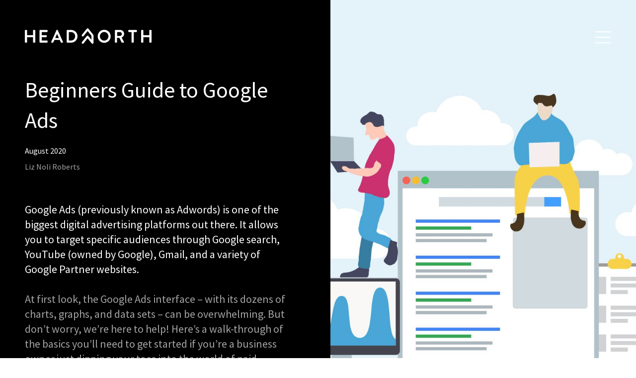

--- FILE ---
content_type: text/html; charset=UTF-8
request_url: https://www.headnorth.agency/insights/beginners-guide-to-google-ads/
body_size: 10407
content:
<!DOCTYPE html><html><head><meta charSet="utf-8"/><meta http-equiv="x-ua-compatible" content="ie=edge"/><meta name="viewport" content="width=device-width, initial-scale=1, maximum-scale=1"/><meta name="generator" content="Gatsby 2.32.13"/><title data-react-helmet="true"></title><style data-styled="" data-styled-version="5.3.5"></style><link rel="sitemap" type="application/xml" href="/sitemap.xml"/><link rel="icon" href="/favicon-32x32.png?v=b2960d24a4ffe1ff1ad18f37587e0614" type="image/png"/><link rel="icon" href="/favicon.svg?v=b2960d24a4ffe1ff1ad18f37587e0614" type="image/svg+xml"/><link rel="manifest" href="/manifest.webmanifest" crossorigin="anonymous"/><meta name="theme-color" content="#a2466c"/><link rel="apple-touch-icon" sizes="48x48" href="/icons/icon-48x48.png?v=b2960d24a4ffe1ff1ad18f37587e0614"/><link rel="apple-touch-icon" sizes="72x72" href="/icons/icon-72x72.png?v=b2960d24a4ffe1ff1ad18f37587e0614"/><link rel="apple-touch-icon" sizes="96x96" href="/icons/icon-96x96.png?v=b2960d24a4ffe1ff1ad18f37587e0614"/><link rel="apple-touch-icon" sizes="144x144" href="/icons/icon-144x144.png?v=b2960d24a4ffe1ff1ad18f37587e0614"/><link rel="apple-touch-icon" sizes="192x192" href="/icons/icon-192x192.png?v=b2960d24a4ffe1ff1ad18f37587e0614"/><link rel="apple-touch-icon" sizes="256x256" href="/icons/icon-256x256.png?v=b2960d24a4ffe1ff1ad18f37587e0614"/><link rel="apple-touch-icon" sizes="384x384" href="/icons/icon-384x384.png?v=b2960d24a4ffe1ff1ad18f37587e0614"/><link rel="apple-touch-icon" sizes="512x512" href="/icons/icon-512x512.png?v=b2960d24a4ffe1ff1ad18f37587e0614"/><link href="https://fonts.googleapis.com/css?family=Source+Sans+Pro&amp;display=block" rel="stylesheet"/><link rel="preconnect" href="https://www.google-analytics.com"/><link rel="dns-prefetch" href="https://www.google-analytics.com"/><script data-gatsby="web-vitals-polyfill">
            !function(){var e,t,n,i,r={passive:!0,capture:!0},a=new Date,o=function(){i=[],t=-1,e=null,f(addEventListener)},c=function(i,r){e||(e=r,t=i,n=new Date,f(removeEventListener),u())},u=function(){if(t>=0&&t<n-a){var r={entryType:"first-input",name:e.type,target:e.target,cancelable:e.cancelable,startTime:e.timeStamp,processingStart:e.timeStamp+t};i.forEach((function(e){e(r)})),i=[]}},s=function(e){if(e.cancelable){var t=(e.timeStamp>1e12?new Date:performance.now())-e.timeStamp;"pointerdown"==e.type?function(e,t){var n=function(){c(e,t),a()},i=function(){a()},a=function(){removeEventListener("pointerup",n,r),removeEventListener("pointercancel",i,r)};addEventListener("pointerup",n,r),addEventListener("pointercancel",i,r)}(t,e):c(t,e)}},f=function(e){["mousedown","keydown","touchstart","pointerdown"].forEach((function(t){return e(t,s,r)}))},p="hidden"===document.visibilityState?0:1/0;addEventListener("visibilitychange",(function e(t){"hidden"===document.visibilityState&&(p=t.timeStamp,removeEventListener("visibilitychange",e,!0))}),!0);o(),self.webVitals={firstInputPolyfill:function(e){i.push(e),u()},resetFirstInputPolyfill:o,get firstHiddenTime(){return p}}}();
          </script><script>
  
  function gaOptout(){document.cookie=disableStr+'=true; expires=Thu, 31 Dec 2099 23:59:59 UTC;path=/',window[disableStr]=!0}var gaProperty='UA-50529084-1',disableStr='ga-disable-'+gaProperty;document.cookie.indexOf(disableStr+'=true')>-1&&(window[disableStr]=!0);
  if(true) {
    (function(i,s,o,g,r,a,m){i['GoogleAnalyticsObject']=r;i[r]=i[r]||function(){
    (i[r].q=i[r].q||[]).push(arguments)},i[r].l=1*new Date();a=s.createElement(o),
    m=s.getElementsByTagName(o)[0];a.async=1;a.src=g;m.parentNode.insertBefore(a,m)
    })(window,document,'script','https://www.google-analytics.com/analytics.js','ga');
  }
  if (typeof ga === "function") {
    ga('create', 'UA-50529084-1', 'auto', {});
      ga('set', 'anonymizeIp', true);
      
      
      
      
      }</script><link rel="preconnect" href="https://www.googletagmanager.com"/><link rel="dns-prefetch" href="https://www.googletagmanager.com"/><script type="text/javascript" src="https://js.createsend1.com/javascript/copypastesubscribeformlogic.js"></script><script type="text/javascript" src="https://www.instagram.com/embed.js"></script><link as="script" rel="preload" href="/webpack-runtime-7c2dd52fd625df4e8c2e.js"/><link as="script" rel="preload" href="/framework-c266bab4fde957a9d692.js"/><link as="script" rel="preload" href="/app-78c02f3045198565105e.js"/><link as="script" rel="preload" href="/commons-56312cf97ff25396e96a.js"/><link as="script" rel="preload" href="/9d719dffb33146758fdb149247a845d3a0c944fc-a66d79aadc43a2bb00e5.js"/><link as="script" rel="preload" href="/fde24a876dce990a01a5ecb8b1ac9ddd00b10a2e-811fabd32026d2c744f1.js"/><link as="script" rel="preload" href="/component---src-templates-insight-detail-js-b690ada6aa7c13774c11.js"/><link as="fetch" rel="preload" href="/page-data/insights/beginners-guide-to-google-ads/page-data.json" crossorigin="anonymous"/><link as="fetch" rel="preload" href="/page-data/sq/d/963892817.json" crossorigin="anonymous"/><link as="fetch" rel="preload" href="/page-data/app-data.json" crossorigin="anonymous"/></head><body class="has-scrolled"><div id="___loader" style="align-items:center;background-color:#ffffff;display:flex;justify-content:center;position:fixed;left:0;top:0;right:0;bottom:0;z-index:9999;opacity:1;width:100vw;height:100vh;transition:opacity 0.4s ease-in-out"><img src="[data-uri]" alt="Loading spinner" width="100" height="100"/></div><div id="___gatsby"><div style="outline:none" tabindex="-1" id="gatsby-focus-wrapper"><div class="header-trigger"></div><div class="header header--white header--clear"><div class="site-wide"><a class="header__logo" href="/"><div><svg style="opacity:0" class="logo-icon" id="Layer_2" xmlns="http://www.w3.org/2000/svg" width="41" height="41" viewBox="0 0 41 41"><g id="Layer_1-2"><path d="M20.5,41C9.2,41,0,31.8,0,20.5S9.2,0,20.5,0s20.5,9.2,20.5,20.5-9.2,20.5-20.5,20.5ZM20.5,2.62C10.64,2.62,2.62,10.64,2.62,20.5s8.02,17.88,17.88,17.88,17.88-8.02,17.88-17.88S30.36,2.62,20.5,2.62Z"></path><path d="M27.89,30.97c-.39,0-.76-.17-1.02-.48l-6.23-7.67-6.23,7.67c-.45.56-1.28.65-1.84.19-.56-.46-.65-1.28-.19-1.84l7.25-8.92c.5-.61,1.53-.61,2.03,0l4.92,6.06v-6.7l-5.94-7.31-6.23,7.67c-.45.56-1.28.65-1.84.19-.56-.46-.65-1.28-.19-1.84l7.25-8.92c.5-.61,1.53-.61,2.03,0l7.25,8.92c.19.23.29.52.29.83v10.85c0,.55-.35,1.05-.87,1.23-.14.05-.29.08-.44.08Z"></path></g></svg><svg id="Layer_2" xmlns="http://www.w3.org/2000/svg" width="255" height="30.84" viewBox="0 0 255 30.84"><g class="logo-text"><path d="M136.12,30.84c-.61,0-1.21-.27-1.61-.77l-8.18-10.07-8.18,10.07c-.72.89-2.03,1.02-2.91.3-.89-.72-1.02-2.03-.3-2.91l9.79-12.05c.39-.48.98-.76,1.61-.76h0c.62,0,1.21.28,1.61.77l6.11,7.52v-8.08l-7.72-9.5-8.18,10.07c-.72.89-2.03,1.02-2.91.3-.89-.72-1.02-2.03-.3-2.91L124.73.76c.39-.48.98-.76,1.61-.76h0c.62,0,1.21.28,1.61.77l9.79,12.05c.3.37.46.83.46,1.31v14.65c0,.88-.55,1.66-1.38,1.95-.23.08-.46.12-.69.12Z"></path><path d="M19.85,3.2h-2.31c-.6,0-1.09.49-1.09,1.09v9.34H4.49V4.3c0-.6-.49-1.09-1.09-1.09H1.09c-.58,0-1.09.51-1.09,1.09v23.17c0,.58.51,1.09,1.09,1.09h2.31c.6,0,1.09-.49,1.09-1.09v-9.69h11.95v9.69c0,.6.49,1.09,1.09,1.09h2.31c.58,0,1.09-.51,1.09-1.09V4.3c0-.58-.51-1.09-1.09-1.09Z"></path><path d="M44.64,3.2h-14c-.6,0-1.09.49-1.09,1.09v23.17c0,.6.49,1.09,1.09,1.09h14c.6,0,1.09-.49,1.09-1.09v-1.92c0-.6-.49-1.09-1.09-1.09h-10.63v-6.67h8.92c.6,0,1.09-.49,1.09-1.09v-1.96c0-.58-.51-1.09-1.09-1.09h-8.92v-6.28h10.63c.6,0,1.09-.49,1.09-1.09v-1.96c0-.6-.49-1.09-1.09-1.09Z"></path><path d="M66.07,3.48c-.19-.37-.66-.62-.98-.62h-.35c-.32,0-.79.25-.98.64l-10.74,23.55c-.16.35-.14.73.05,1.03.2.31.54.48.93.48h2.2c.63,0,1.04-.42,1.2-.78.35-.8.71-1.6,1.07-2.4.32-.71.64-1.42.95-2.14h10.89l2.05,4.54c.22.5.65.78,1.2.78h2.2c.4,0,.74-.18.93-.48.19-.3.21-.69.05-1.03l-10.68-23.57ZM68.6,19.37h-7.43l3.7-8.31,3.73,8.31Z"></path><path d="M93.28,3.2h-8.05c-.57,0-1.06.5-1.06,1.09v23.17c0,.59.48,1.09,1.06,1.09h8.05c7.01,0,12.71-5.7,12.71-12.71s-5.7-12.64-12.71-12.64ZM88.6,7.38h4.19c4.9,0,8.46,3.56,8.46,8.46s-3.56,8.53-8.46,8.53h-4.19V7.38Z"></path><path d="M159.67,2.85c-7.16,0-12.99,5.86-12.99,13.06s5.71,12.99,12.99,12.99,13.03-5.71,13.03-12.99-5.84-13.06-13.03-13.06ZM168.34,15.92c0,4.76-3.89,8.64-8.67,8.64s-8.64-3.87-8.64-8.64,3.96-8.71,8.64-8.71,8.67,3.99,8.67,8.71Z"></path><path d="M199.85,11.12c0-4.37-3.61-7.92-8.05-7.92h-9.52c-.6,0-1.09.49-1.09,1.09v23.17c0,.6.49,1.09,1.09,1.09h2.27c.58,0,1.09-.51,1.09-1.09v-8.5h4.59l4.54,9.04c.13.26.49.55.94.55h2.73c.42,0,.77-.19.96-.52.2-.33.2-.76,0-1.13l-4.57-8.48c3.1-1.42,5.01-4.18,5.01-7.31ZM185.71,7.45h5.8c2.08,0,3.84,1.71,3.84,3.74s-1.76,3.91-3.84,3.91h-5.8v-7.65Z"></path><path d="M224.48,3.2h-15.05c-.6,0-1.09.49-1.09,1.09v1.96c0,.6.49,1.09,1.09,1.09h5.28v20.11c0,.58.51,1.09,1.09,1.09h2.31c.58,0,1.09-.51,1.09-1.09V7.35h5.28c.6,0,1.09-.49,1.09-1.09v-1.96c0-.6-.49-1.09-1.09-1.09Z"></path><path d="M253.91,3.2h-2.31c-.6,0-1.09.49-1.09,1.09v9.34h-11.95V4.3c0-.6-.49-1.09-1.09-1.09h-2.31c-.58,0-1.09.51-1.09,1.09v23.17c0,.58.51,1.09,1.09,1.09h2.31c.6,0,1.09-.49,1.09-1.09v-9.69h11.95v9.69c0,.6.49,1.09,1.09,1.09h2.31c.58,0,1.09-.51,1.09-1.09V4.3c0-.58-.51-1.09-1.09-1.09Z"></path></g></svg></div></a><div class="header__buttons"><a class="btn btn--white" target="_self" href="/contact">Get in touch</a><div class="burger"><div class="burger__line burger__line--top"></div><div class="burger__line burger__line--mid"></div><div class="burger__line burger__line--bottom"></div></div></div><div class="nav"><div class="site-wide"><ul><li><a class="header__link" href="/work/">Work</a></li><li><a class="header__link" href="/services">Services</a></li><li><a class="header__link" href="/insights">Insights</a></li><li><a class="header__link" href="/contact">Contact</a></li><li><div class="social-icons  social-icons--white"><a href="https://www.instagram.com/headnorthagency/" target="_blank"><svg xmlns="http://www.w3.org/2000/svg" width="27.06" height="27.81" viewBox="0 0 27.06 27.81"><path d="m19.12,27.81H7.94c-4.38,0-7.94-3.56-7.94-7.95V7.94C0,3.56,3.56,0,7.94,0h11.17c4.38,0,7.94,3.56,7.94,7.94v11.92c0,4.38-3.56,7.95-7.94,7.95ZM7.94,2.04c-3.26,0-5.91,2.65-5.91,5.91v11.92c0,3.26,2.65,5.91,5.91,5.91h11.17c3.26,0,5.91-2.65,5.91-5.91V7.94c0-3.26-2.65-5.91-5.91-5.91H7.94Zm5.59,19.22c-4.07,0-7.39-3.31-7.39-7.39,0-2.01.83-3.96,2.27-5.36,1.4-1.36,3.24-2.08,5.16-2.03,4.56.13,7.45,3.04,7.35,7.42h0c-.09,4.13-3.34,7.36-7.39,7.36Zm-.17-12.29c-1.2,0-2.33.47-3.22,1.33-.96.93-1.51,2.24-1.51,3.58,0,2.7,2.2,4.9,4.9,4.9s4.84-2.16,4.9-4.93h0c.06-2.96-1.78-4.78-4.94-4.87-.04,0-.09,0-.13,0Zm7.74-4.42c-.95,0-1.72.77-1.72,1.72s.77,1.72,1.72,1.72,1.72-.77,1.72-1.72-.77-1.72-1.72-1.72Z"></path></svg></a><a href="https://www.linkedin.com/company/head-north-agency/" target="_blank"><svg xmlns="http://www.w3.org/2000/svg" width="26.979" height="27.151" viewBox="0 0 26.979 27.151"><path d="M1521.942 468h-22.993a1.97 1.97 0 00-1.993 1.945V493.2a1.97 1.97 0 001.993 1.945h22.993a1.97 1.97 0 001.993-1.945v-23.26a1.97 1.97 0 00-1.993-1.94zm-16.809 22.729h-4.075v-12.26h4.075zm-2.035-13.934h-.03a2.329 2.329 0 11.03 0zm16.73 13.934h-4.075v-6.56c0-1.649-.59-2.773-2.065-2.773a2.231 2.231 0 00-2.09 1.492 2.763 2.763 0 00-.134.993v6.848h-4.075s.052-11.111 0-12.26h4.075v1.731a4.045 4.045 0 013.672-2.023c2.681 0 4.691 1.751 4.691 5.519z" data-name="Path 9" transform="translate(-1496.956 -467.999)"></path></svg></a></div></li></ul></div></div></div></div><main><article class="insight"><div class="hero hero--insight bg-black "><img src="https://cdn.sanity.io/images/xh6kfcxs/production/67ca74b72eefaf4ab04bdc5a79308fdb8098b782-1921x1250.jpg" alt="beginners guide to google ads"/><div class="site-wide"><div class="grid-container grid-container--half"><div class="grid-column"><h1>Beginners Guide to Google Ads</h1><div class="insight__meta"><div class="insight__meta-date">August 2020</div><div class="insight__meta-author">Liz Noli Roberts</div></div><div class="animated-text-block "><div><p>Google Ads (previously known as Adwords) is one of the biggest digital advertising platforms out there. It allows you to target specific audiences through Google search, YouTube (owned by Google), Gmail, and a variety of Google Partner websites.</p><p>At first look, the Google Ads interface – with its dozens of charts, graphs, and data sets – can be overwhelming. But don’t worry, we’re here to help! Here’s a walk-through of the basics you’ll need to get started if you’re a business owner just dipping your toes into the world of paid search.</p></div></div></div></div></div></div><div class="site-wide insight--main"><div class="insight__section grid-container grid-container--half"><div class="grid-column"><div class="animated-text-block "><p><strong>Why should I use Google Ads?</strong></p></div><div class="animated-text-block "><p>Google Ads can help you see results fast. Whether or not you get sales in your first campaign, you’ll certainly see a rise in website traffic and brand awareness that will build your sales funnel. Once you have enough people visiting your site, you’ll be able to create more targeted ads for a better ROI.</p></div><div class="animated-text-block "><p>You’re also fully in control. You set how much you want to spend each month, and publish or pause your campaigns whenever you like, which also pauses your campaign spend.</p></div><div class="animated-text-block "><p><strong>1) Getting started</strong></p></div><div class="animated-text-block "><p>Before you can start promoting your business, there are a few key areas that you need to cover. Mainly having an effective campaign landing page, and the most effective ones usually kept it short and sweet with ait of blurb text explaining what it is you&#x27;re selling, some imagery, and a strong call to action.</p></div><div class="animated-text-block "><p>If your landing page is too complicated, features anything that isn’t mentioned in the advert they have just clicked on or is information and text-heavy, it can cause frustration and they will quickly leave the page.</p></div><div class="animated-text-block "><p>Signing up for a Google Ads account is nice and easy. Google will take you through a simple step-by-step process whilst creating your account, making it able for you to send your first campaign within minutes of signing up.</p></div><div class="animated-text-block "><p>If you already have a Google account e.g. Gmail, then you can use this to create your Google Ads account. Just make sure the address you use is a professional one so that any personal emails don’t get tied up with your Google Ads notifications.</p></div><div class="animated-text-block "><p><strong>2) Creating your first campaign</strong></p></div><div class="animated-text-block "><p>Now that you’ve created your account and your campaign landing page, you can start to think about creating your first campaign. There are a few different types of campaigns that you can run, see the table below to find out how they work.</p></div><div class="animated-text-block "><div class=" gatsby-image-wrapper" style="position:relative;overflow:hidden"><div aria-hidden="true" style="width:100%;padding-bottom:124.83333333333334%"></div><noscript><picture><source type='image/webp' srcset="https://cdn.sanity.io/images/xh6kfcxs/production/60824688b028c490185f8c9b34307c13e586f65d-1200x1498.png?w=800&h=999&fit=crop&fm=webp 800w" sizes="(max-width: 3200px) 100vw, 3200px" /><source srcset="https://cdn.sanity.io/images/xh6kfcxs/production/60824688b028c490185f8c9b34307c13e586f65d-1200x1498.png?w=800&h=999&fit=crop 800w" sizes="(max-width: 3200px) 100vw, 3200px" /><img loading="lazy" sizes="(max-width: 3200px) 100vw, 3200px" srcset="https://cdn.sanity.io/images/xh6kfcxs/production/60824688b028c490185f8c9b34307c13e586f65d-1200x1498.png?w=800&h=999&fit=crop 800w" src="https://cdn.sanity.io/images/xh6kfcxs/production/60824688b028c490185f8c9b34307c13e586f65d-1200x1498.png?w=3200&h=3995&fit=crop" alt="how to google ads" style="position:absolute;top:0;left:0;opacity:1;width:100%;height:100%;object-fit:cover;object-position:center"/></picture></noscript></div></div></div><div class="grid-column"><div class="animated-text-block "><p>At this point, you will also be asked to pick a goal for your campaign. This depends on what you want to achieve.</p></div><div class="animated-text-block "><p>The campaign goals are as follows:</p></div><div class="animated-text-block "><ul><li><strong>Sales</strong>: Drive sales online, in-app, by phone, or in-store.</li></ul></div><div class="animated-text-block "><ul><li><strong>Leads</strong>: Get leads and other conversions to take action.</li></ul></div><div class="animated-text-block "><ul><li><strong>Website traffic</strong>: Get the right people to visit your website.</li></ul></div><div class="animated-text-block "><ul><li><strong>Product and brand consideration</strong>: Encourage people to explore your products or services.</li></ul></div><div class="animated-text-block "><ul><li><strong>Brand awareness and reach</strong>: Reach a broad audience and build awareness.</li></ul></div><div class="animated-text-block "><ul><li><strong>App promotion</strong>: Get more installs and interactions for your app.</li></ul></div><div class="animated-text-block "><ul><li><strong>Create a campaign without a goal’s guidance</strong>: Use any available campaign type and construct a campaign step-by-step without a goal’s recommendation (not recommended for beginners)</li></ul></div><div class="animated-text-block "><p></p></div><div class="animated-text-block "><p>For beginners, it’s best to start with a search campaign that has a website traffic or brand awareness and reach a goal. This will make people aware of your business before you start selling to them and helps to build trust between you and the consumer.</p></div><div class="animated-text-block "><p>Whilst you&#x27;re setting up your campaign, you’ll be asked to pick which network you want to advertise on. Adverts in the Search Network can only be seen in the Google search results whereas adverts in the Display Network can be seen on other websites, videos, and apps as visual ads, even if you’re creating a search ad.</p></div><div class="animated-text-block "><p><strong>(Below is an example of a search ad in the display network)</strong></p></div><div class="animated-text-block "><div class=" gatsby-image-wrapper" style="position:relative;overflow:hidden"><div aria-hidden="true" style="width:100%;padding-bottom:84%"></div><noscript><picture><source srcset="null" sizes="(max-width: 3200px) 100vw, 3200px" /><img loading="lazy" sizes="(max-width: 3200px) 100vw, 3200px" src="https://cdn.sanity.io/images/xh6kfcxs/production/0caa9dd5422692c9ceff80daa9346670e1de6c16-400x336.png?w=3200&h=2688&fit=crop" alt="search display ad example" style="position:absolute;top:0;left:0;opacity:1;width:100%;height:100%;object-fit:cover;object-position:center"/></picture></noscript></div></div><div class="animated-text-block "><p><strong>(Below are examples of regular display ads)</strong></p></div><div class="animated-text-block "><div class=" gatsby-image-wrapper" style="position:relative;overflow:hidden"><div aria-hidden="true" style="width:100%;padding-bottom:80.46989720998532%"></div><noscript><picture><source srcset="null" sizes="(max-width: 3200px) 100vw, 3200px" /><img loading="lazy" sizes="(max-width: 3200px) 100vw, 3200px" src="https://cdn.sanity.io/images/xh6kfcxs/production/8fedbf92d8014924ff2bcc83539e1873f8753c12-681x548.png?w=3200&h=2575&fit=crop" alt="example of display ads" style="position:absolute;top:0;left:0;opacity:1;width:100%;height:100%;object-fit:cover;object-position:center"/></picture></noscript></div></div></div></div><div class="insight__section grid-container grid-container--half"><div class="grid-column"><div class="animated-text-block "><p><strong>Bidding and Budget</strong></p></div><div class="animated-text-block "><p>If you’re struggling to come up with the best budget for your campaign, Google’s Keyword Planner tool will give you a suggested budget based on the keywords you want to be searched for. It will tell you how much you should be spending a day to get the best results. Once you’ve figured out how much you want to spend on your campaigns each month, you can set up a monthly budget to stop you from overspending by going into the ‘billing summary’ of the Google Ads dashboard.</p></div><div class="animated-text-block "><p>Bidding is where you bid against your competitors for clicks and is where the term cost per click (CPC) comes from. You don’t always need to spend the most in order to ‘win the bid’. Google judges who should win by looking at your ad score. This can be found in the Google Ads dashboard under the ‘recommendations’ tab. Google will give you suggestions to get a high score e.g. not using repetitive keywords etc. This applies to all ads.</p></div><div class="animated-text-block "><p><strong>How do you get a high ad score?</strong></p></div><div class="animated-text-block "><p>Search ads consist of a headline and a meta description (that blurb of text you see under the page title). Make sure you never write a headline in all capital letters overwise your ad will be disapproved. Headlines with the word ‘free’ or a discount in them usually get the most clicks. Include a call to action in your description as well e.g. buy now from our website or give us a call today.</p></div></div><div class="grid-column"><div class="animated-text-block "><p><strong>3) Tracking your ads</strong></p></div><div class="animated-text-block "><p>So, your ad(s) are now running, and you want to keep an eye on your results. The Google Ads dashboard gives you a quick overview. Here, you can view data from each campaign as well as which campaigns are performing best. If you want to view individual campaign results, the campaigns tab on the left-hand side of the dashboard tracks all this information for you including which keywords are working well and which ad from the campaign is shown. It’s always worth having a little play around with your dashboard to help you understand everything that goes into your campaign.</p></div><div class="animated-text-block "><p>Once you’ve run your first few search ads, you’ll start to feel more confident in what you can achieve in Google Ads. It’s all about practice, learning whilst you work, and consistently monitoring performance.</p></div><div class="animated-text-block "><p>If you would like some help with Google Ads campaigns, you can get in touch with us <a href="/contact-careers-page">here</a>.</p></div><div class="animated-text-block "><div class=" gatsby-image-wrapper" style="position:relative;overflow:hidden"><div aria-hidden="true" style="width:100%;padding-bottom:64.0625%"></div><noscript><picture><source srcset="null" sizes="(max-width: 3200px) 100vw, 3200px" /><img loading="lazy" sizes="(max-width: 3200px) 100vw, 3200px" src="https://cdn.sanity.io/images/xh6kfcxs/production/e8e6ba1dd1f805e1bf7fc965e89539bdc6260ae0-640x410.jpg?w=3200&h=2050&fit=crop" alt="beginners guide to google ads" style="position:absolute;top:0;left:0;opacity:1;width:100%;height:100%;object-fit:cover;object-position:center"/></picture></noscript></div></div></div></div></div></article><section class="section bg-black newsletter " id="signup"><div class="site-wide"><div class="flex"><div class="col copy"><h3>Join the flock! Sign up to our newsletter:</h3></div><div class="col form"><form class="js-cm-form" id="subForm" action="https://www.createsend.com/t/subscribeerror?description=" method="post" data-id="2BE4EF332AA2E32596E38B640E905619BAFD8A7FC14E32956E6C6B874765F8D2AA755A3D6E83D13EA974040E6CB4B3C8613E23841C13BB9BFCC64630E27E68F0"><input type="text" placeholder="First name" aria-label="First Name" id="fieldName" maxLength="200" name="cm-name"/><input type="email" placeholder="Your email address" autoComplete="Email" aria-label="Email" class="js-cm-email-input qa-input-email" id="fieldEmail" maxLength="200" name="cm-jtlhxr-jtlhxr" required=""/><label for="cm-privacy-consent"><input type="checkbox" aria-required="true" id="cm-privacy-consent" name="cm-privacy-consent" required=""/>I agree to receive latest information, news and updates.</label><input type="hidden" id="cm-privacy-consent-hidden" name="cm-privacy-consent-hidden" value="true"/><button type="submit" class="btn btn--white">Subscribe</button></form></div></div></div></section><section class="section  insights-small bg-grey-light "><div class="site-wide grid-container grid-container--4-2 grid-container--reverse"><div class="grid-column insights-small__title"><h2>Insights</h2><p>Delve into the mind of HeadNorth...</p><a class="btn" target="_self" href="/insights">View all our latest news stories</a></div><div class="grid-column"><div class="insights-small__item"><a href="/insights/ewe-agency-becomes-headnorth"><div class="insights-small__date">Jun 6 2024</div><p class="h3-styling">Ewe Agency becomes HeadNorth</p><div class="btn-container"><div class="btn">Read more</div></div></a></div><div class="insights-small__item"><a href="/insights/ewe-s-christmas-community-commitment-leeds-survivor-led-crisis-service"><div class="insights-small__date">Dec 18 2023</div><p class="h3-styling">ewe’s Christmas Community Commitment: Leeds Survivor Led Crisis Service  </p><div class="btn-container"><div class="btn">Read more</div></div></a></div><div class="insights-small__item"><a href="/insights/awakening-the-undead-the-rebirth-of-print-marketing"><div class="insights-small__date">Oct 31 2023</div><p class="h3-styling">Awakening the Undead: The Rebirth of Print Marketing     </p><div class="btn-container"><div class="btn">Read more</div></div></a></div></div></div></section></main><footer class="footer"><div class="site-wide "><div class="footer__logo"><a href="/"><svg id="Layer_2" xmlns="http://www.w3.org/2000/svg" width="80" height="80" viewBox="0 0 80 80"><g id="Layer_1-2"><path d="M40,80C17.94,80,0,62.06,0,40S17.94,0,40,0s40,17.94,40,40-17.94,40-40,40ZM40,5.11C20.76,5.11,5.11,20.76,5.11,40s15.65,34.89,34.89,34.89,34.89-15.65,34.89-34.89S59.24,5.11,40,5.11Z"></path><path d="M54.42,60.44c-.75,0-1.49-.34-1.98-.94l-12.16-14.96-12.16,14.96c-.89,1.09-2.5,1.26-3.59.37-1.09-.89-1.26-2.5-.37-3.59l14.14-17.4c.97-1.2,2.99-1.2,3.97,0l9.6,11.82v-13.07l-11.59-14.26-12.16,14.96c-.89,1.09-2.5,1.26-3.59.37-1.09-.89-1.26-2.5-.37-3.59l14.14-17.4c.97-1.2,2.99-1.2,3.97,0l14.14,17.4c.37.46.57,1.02.57,1.61v21.17c0,1.08-.68,2.05-1.7,2.41-.28.1-.57.15-.86.15Z"></path></g></svg></a></div><div class="footer__content"><div class="social-icons  social-icons--white"><a href="https://www.instagram.com/headnorthagency/" target="_blank"><svg xmlns="http://www.w3.org/2000/svg" width="27.06" height="27.81" viewBox="0 0 27.06 27.81"><path d="m19.12,27.81H7.94c-4.38,0-7.94-3.56-7.94-7.95V7.94C0,3.56,3.56,0,7.94,0h11.17c4.38,0,7.94,3.56,7.94,7.94v11.92c0,4.38-3.56,7.95-7.94,7.95ZM7.94,2.04c-3.26,0-5.91,2.65-5.91,5.91v11.92c0,3.26,2.65,5.91,5.91,5.91h11.17c3.26,0,5.91-2.65,5.91-5.91V7.94c0-3.26-2.65-5.91-5.91-5.91H7.94Zm5.59,19.22c-4.07,0-7.39-3.31-7.39-7.39,0-2.01.83-3.96,2.27-5.36,1.4-1.36,3.24-2.08,5.16-2.03,4.56.13,7.45,3.04,7.35,7.42h0c-.09,4.13-3.34,7.36-7.39,7.36Zm-.17-12.29c-1.2,0-2.33.47-3.22,1.33-.96.93-1.51,2.24-1.51,3.58,0,2.7,2.2,4.9,4.9,4.9s4.84-2.16,4.9-4.93h0c.06-2.96-1.78-4.78-4.94-4.87-.04,0-.09,0-.13,0Zm7.74-4.42c-.95,0-1.72.77-1.72,1.72s.77,1.72,1.72,1.72,1.72-.77,1.72-1.72-.77-1.72-1.72-1.72Z"></path></svg></a><a href="https://www.linkedin.com/company/head-north-agency/" target="_blank"><svg xmlns="http://www.w3.org/2000/svg" width="26.979" height="27.151" viewBox="0 0 26.979 27.151"><path d="M1521.942 468h-22.993a1.97 1.97 0 00-1.993 1.945V493.2a1.97 1.97 0 001.993 1.945h22.993a1.97 1.97 0 001.993-1.945v-23.26a1.97 1.97 0 00-1.993-1.94zm-16.809 22.729h-4.075v-12.26h4.075zm-2.035-13.934h-.03a2.329 2.329 0 11.03 0zm16.73 13.934h-4.075v-6.56c0-1.649-.59-2.773-2.065-2.773a2.231 2.231 0 00-2.09 1.492 2.763 2.763 0 00-.134.993v6.848h-4.075s.052-11.111 0-12.26h4.075v1.731a4.045 4.045 0 013.672-2.023c2.681 0 4.691 1.751 4.691 5.519z" data-name="Path 9" transform="translate(-1496.956 -467.999)"></path></svg></a></div><p>Headnorth Agency, Third Floor, Bank House, 27 King St, Leeds, LS1 2HL</p><div class="footer__contact"><a href="mailto:hello@headnorth.agency" class="footer__link"><svg xmlns="http://www.w3.org/2000/svg" width="18.751" height="13.477" viewBox="0 0 18.751 13.477"><path d="M1411.472 3555.943h-14.063a2.345 2.345 0 00-2.343 2.343v8.791a2.345 2.345 0 002.343 2.343h14.063a2.347 2.347 0 002.345-2.343v-8.791a2.347 2.347 0 00-2.345-2.343zm-10.719 8.618l-2.343 2.343a.586.586 0 01-.828-.828l2.343-2.345a.586.586 0 01.828.83zm3.688.758a.592.592 0 01-.372-.133l-6.446-5.274a.586.586 0 01.743-.907l6.075 4.97 6.074-4.97a.586.586 0 01.743.907l-6.446 5.274a.585.585 0 01-.371.133zm6.86 1.585a.584.584 0 01-.828 0l-2.345-2.343a.586.586 0 01.828-.83l2.345 2.345a.585.585 0 01-.001.824z" data-name="Path 31" transform="translate(-1395.066 -3555.943)"></path></svg>hello@headnorth.agency</a></div></div></div></footer></div><div id="gatsby-announcer" style="position:absolute;top:0;width:1px;height:1px;padding:0;overflow:hidden;clip:rect(0, 0, 0, 0);white-space:nowrap;border:0" aria-live="assertive" aria-atomic="true"></div></div><script async="" src="https://www.googletagmanager.com/gtag/js?id=UA-50529084-1"></script><script>
      
      
      if(true) {
        window.dataLayer = window.dataLayer || [];
        function gtag(){window.dataLayer && window.dataLayer.push(arguments);}
        gtag('js', new Date());

        gtag('config', 'UA-50529084-1', {"send_page_view":false});
      }
      </script><script id="gatsby-script-loader">/*<![CDATA[*/window.pagePath="/insights/beginners-guide-to-google-ads/";/*]]>*/</script><script id="gatsby-chunk-mapping">/*<![CDATA[*/window.___chunkMapping={"polyfill":["/polyfill-a866fea5bfb1c465d7e7.js"],"app":["/app-78c02f3045198565105e.js"],"component---src-pages-3-d-animation-js":["/component---src-pages-3-d-animation-js-160e4dfc0bdf23632a85.js"],"component---src-pages-404-js":["/component---src-pages-404-js-193040b3306dafbd78c1.js"],"component---src-pages-animation-js":["/component---src-pages-animation-js-008cd4a70d0133316246.js"],"component---src-pages-aviva-js":["/component---src-pages-aviva-js-a9a52cb911412b43cdf2.js"],"component---src-pages-aviva-myworkplace-js":["/component---src-pages-aviva-myworkplace-js-f1cc1691df5ba338b3f7.js"],"component---src-pages-careers-js":["/component---src-pages-careers-js-f0319ebb8c795b4b4707.js"],"component---src-pages-contact-js":["/component---src-pages-contact-js-a7952c5d15c0b77d0d24.js"],"component---src-pages-ewy-js":["/component---src-pages-ewy-js-055f709b79543cb1c7a0.js"],"component---src-pages-index-js":["/component---src-pages-index-js-7cb8ebf3fac4375eaace.js"],"component---src-pages-insights-js":["/component---src-pages-insights-js-31c20a0f3163f3e7c7d0.js"],"component---src-pages-mind-mate-js":["/component---src-pages-mind-mate-js-3120cb35d315b4fc7ea8.js"],"component---src-pages-privacy-policy-js":["/component---src-pages-privacy-policy-js-23898d276297d52a14a2.js"],"component---src-pages-services-js":["/component---src-pages-services-js-fbb7d586ba24427e4f17.js"],"component---src-pages-showreel-js":["/component---src-pages-showreel-js-40832f9b7515fc72b0b6.js"],"component---src-pages-social-video-examples-js":["/component---src-pages-social-video-examples-js-eda143227e34e6b49a98.js"],"component---src-pages-team-js":["/component---src-pages-team-js-5a3af3ee76243ba5e68f.js"],"component---src-pages-video-examples-js":["/component---src-pages-video-examples-js-fb8dd927e70f64eae4f4.js"],"component---src-pages-video-js":["/component---src-pages-video-js-8b0c24c1ce058cfe9c7e.js"],"component---src-pages-videos-js":["/component---src-pages-videos-js-af51c2e45cea4ccd98ef.js"],"component---src-pages-wonz-js":["/component---src-pages-wonz-js-cbff8d6ce79bd0152287.js"],"component---src-pages-work-food-drink-js":["/component---src-pages-work-food-drink-js-af284c3f0cc8d7ee5ff2.js"],"component---src-pages-work-js":["/component---src-pages-work-js-a9097950c13d2e314f6d.js"],"component---src-pages-work-non-profit-js":["/component---src-pages-work-non-profit-js-6bf4365675c9ed4d5815.js"],"component---src-pages-work-professional-services-js":["/component---src-pages-work-professional-services-js-bb03daa698dc77d47d32.js"],"component---src-pages-work-retail-js":["/component---src-pages-work-retail-js-167f00302acf743d386b.js"],"component---src-templates-insight-detail-js":["/component---src-templates-insight-detail-js-b690ada6aa7c13774c11.js"],"component---src-templates-team-detail-js":["/component---src-templates-team-detail-js-a11244546c3fb26d4105.js"],"component---src-templates-work-detail-js":["/component---src-templates-work-detail-js-862ab99b431f907e0c76.js"]};/*]]>*/</script><script src="/polyfill-a866fea5bfb1c465d7e7.js" nomodule=""></script><script src="/component---src-templates-insight-detail-js-b690ada6aa7c13774c11.js" async=""></script><script src="/fde24a876dce990a01a5ecb8b1ac9ddd00b10a2e-811fabd32026d2c744f1.js" async=""></script><script src="/9d719dffb33146758fdb149247a845d3a0c944fc-a66d79aadc43a2bb00e5.js" async=""></script><script src="/commons-56312cf97ff25396e96a.js" async=""></script><script src="/app-78c02f3045198565105e.js" async=""></script><script src="/framework-c266bab4fde957a9d692.js" async=""></script><script src="/webpack-runtime-7c2dd52fd625df4e8c2e.js" async=""></script></body></html>

--- FILE ---
content_type: text/css; charset=UTF-8
request_url: https://www.headnorth.agency/styles.b86ddbb94fb47c1876ca.css
body_size: 12832
content:
@import url(https://fonts.googleapis.com/css?family=Source+Sans+Pro:400,600&display=swap);abbr,address,article,aside,audio,b,blockquote,body,body div,caption,cite,code,dd,del,details,dfn,dl,dt,em,fieldset,figure,footer,form,h1,h2,h3,h4,h5,h6,header,html,i,iframe,img,ins,kbd,label,legend,li,mark,menu,nav,object,ol,p,pre,q,samp,section,small,span,sub,summary,sup,table,tbody,td,tfoot,th,thead,time,tr,ul,var,video{margin:0;padding:0;border:0;font-size:16px;font-weight:400;vertical-align:baseline;background:transparent}button:focus{outline:none}article,aside,details,figure,footer,header,img,main,nav,section,summary{display:block}html{box-sizing:border-box}*,:after,:before{box-sizing:inherit}embed,img,object{max-width:100%}html{overflow-y:scroll}ul{list-style:none;margin-before:1em;margin-after:1em;margin-start:0;margin-end:0;padding-start:0}blockquote,q{quotes:none}blockquote:after,blockquote:before,q:after,q:before{content:"";content:none}a{margin:0;padding:0;font-size:100%;vertical-align:baseline;background:transparent}del{text-decoration:line-through}abbr[title],dfn[title]{border-bottom:1px dotted #000;cursor:help}table{border-collapse:separate;border-spacing:0}th{font-weight:700;vertical-align:bottom}td{font-weight:400;vertical-align:top}hr{display:block;height:1px;border:0;border-top:1px solid #ccc;margin:1em 0;padding:0}input,select{vertical-align:middle}pre{white-space:pre;white-space:pre-wrap;white-space:pre-line;word-wrap:break-word}input[type=radio]{vertical-align:text-bottom}input[type=checkbox]{vertical-align:bottom}input,select,textarea{font:99% sans-serif}table{font-size:inherit;font:100%}small{font-size:85%}strong{font-weight:700}td,td img{vertical-align:top}sub,sup{font-size:75%;line-height:0;position:relative}sup{top:-.5em}sub{bottom:-.25em}code,kbd,pre,samp{font-family:monospace,sans-serif}button,input[type=button],input[type=file],input[type=submit],label{cursor:pointer}button,input,select,textarea{margin:0}button,input[type=button]{width:auto;overflow:visible}.site-wide{width:100%;max-width:1612px;margin:0 auto;overflow:visible;position:relative;padding-right:25px;padding-left:25px}@media (min-width:34.375em){.site-wide{padding-right:50px;padding-left:50px}}@media (min-width:100.75em){.site-wide{padding-right:154px;padding-left:154px}}.grid-container{display:grid;grid-template-columns:repeat(6,1fr)}.grid-container:not(.grid-container--no-gap){grid-row-gap:50px}@media (min-width:26.875em){.grid-container:not(.grid-container--no-gap){grid-gap:50px}}.grid-container.grid-container--half .grid-column{grid-column:span 6}@media (min-width:64em){.grid-container.grid-container--half .grid-column:nth-of-type(odd){grid-column:1/span 3}.grid-container.grid-container--half .grid-column:nth-of-type(2n){grid-column:4/span 3}}.grid-container.grid-container--indent .grid-column{grid-column:span 6}@media (min-width:64em){.grid-container.grid-container--indent .grid-column:nth-of-type(odd){grid-column:2/span 2}.grid-container.grid-container--indent .grid-column:nth-of-type(2n){grid-column:4/span 2}}.grid-container.grid-container--4 .grid-column{grid-column:span 6}@media (min-width:64em){.grid-container.grid-container--4 .grid-column{grid-column:2/span 4}}.grid-container.grid-container--3 .grid-column{grid-column:span 6}@media (min-width:48em){.grid-container.grid-container--3 .grid-column{grid-column:span 3}}@media (min-width:64em){.grid-container.grid-container--3 .grid-column{grid-column:span 2}}.grid-container.grid-container--4-2 .grid-column{grid-column:span 6}@media (min-width:64em){.grid-container.grid-container--4-2 .grid-column:nth-of-type(odd){grid-column:span 4}}@media (min-width:64em){.grid-container.grid-container--4-2 .grid-column:nth-of-type(2n),.grid-container.grid-container--4-2.grid-container--reverse .grid-column:nth-of-type(odd){grid-column:span 2}.grid-container.grid-container--4-2.grid-container--reverse .grid-column:nth-of-type(2n){grid-column:span 4}}.grid-container.grid-container--5-1 .grid-column{grid-column:span 6}@media (min-width:64em){.grid-container.grid-container--5-1 .grid-column:nth-of-type(odd){grid-column:span 5}.grid-container.grid-container--5-1 .grid-column:nth-of-type(2n){grid-column:span 1}}.h1-styling,h1{font-size:44px}@media (max-width:76.615em){.h1-styling,h1{font-size:30px}}@media (max-width:47.99em){.h1-styling,h1{font-size:26px}}.h2-styling,.h2-styling h1,h2{font-size:30px}@media (max-width:76.615em){.h2-styling,.h2-styling h1,h2{font-size:26px}}@media (max-width:47.99em){.h2-styling,.h2-styling h1,h2{font-size:22px}}.h3-styling,h3{font-size:26px;color:#a3a3a3}@media (max-width:76.615em){.h3-styling,h3{font-size:22px}}@media (max-width:47.99em){.h3-styling,h3{font-size:20px}}p{padding-bottom:20px}p.h1-styling,p.h2-styling,p.h3-styling{padding-bottom:0}li,p{font-size:22px;color:#a3a3a3;font-weight:400}li strong,p strong{font-weight:600}@media (max-width:47.99em){li,p{font-size:18px}}li .small p,li p.small,p .small p,p p.small{font-size:18px}@media (max-width:47.99em){li .small p,li p.small,p .small p,p p.small{font-size:16px}}blockquote{font-size:31px;margin-bottom:50px;line-height:40px}body,html.stop-scroll{overflow:hidden}body{font-family:Source Sans Pro,Arial,sans-serif;font-weight:400;line-height:1.4;transition:padding .4s ease-in-out;position:relative}body,body a{color:#000}body strong{font-weight:600}.bg-black{background-color:#000}.bg-black h2{color:#fff}.bg-grey-dark{background-color:#4d4d4d}.bg-grey-medium{background-color:#969696}.bg-grey-light{background-color:#e9e8e8}.section{padding-top:50px;padding-bottom:50px}@media (min-width:48em){.section{padding-top:100px;padding-bottom:100px}}@media (min-width:64em){.section{padding-top:150px;padding-bottom:150px}}.section--overlapped{padding-bottom:300px}.section--overlapped+.section{margin-top:-300px;padding-top:0}@media (min-width:64em){.section--small{padding-top:100px;padding-bottom:100px}}.section--no-padding{padding-top:0;padding-bottom:0}.section.reduce{padding-top:100px;padding-bottom:100px}.animated-image-block,.animated-text-block,.animated-video-block{opacity:0;transition:opacity .4s ease-in-out,-webkit-transform .4s ease-in-out;transition:opacity .4s ease-in-out,transform .4s ease-in-out;transition:opacity .4s ease-in-out,transform .4s ease-in-out,-webkit-transform .4s ease-in-out}.animated-image-block.in-view,.animated-text-block.in-view,.animated-video-block.in-view{opacity:1;-webkit-transform:translateY(0);transform:translateY(0)}.animated-text-block{-webkit-transform:translateY(50px);transform:translateY(50px)}.sr-only{border:0;clip:rect(0 0 0 0);height:1px;margin:-1px;overflow:hidden;padding:0;position:absolute;width:1px}.sr-only.focusable:active,.sr-only.focusable:focus{clip:auto;height:auto;margin:0;overflow:visible;position:static;width:auto}.footer{background-color:#000}.footer .site-wide{display:flex;align-items:center;justify-content:space-between;padding-top:70px;padding-bottom:70px;opacity:0;transition:opacity .4s ease-in-out}.footer .site-wide.in-view{opacity:1}@media (max-width:47.99em){.footer .site-wide{flex-direction:column;justify-content:center;padding-top:35px;padding-bottom:35px}}@media (max-width:47.99em){.footer__logo{-webkit-transform:scale(.75);transform:scale(.75);margin-bottom:25px}}.footer__logo svg g{fill:#fff}.footer__content{display:flex;justify-content:flex-end;flex-direction:column}.footer__content .social-icons{margin-bottom:22px}.footer__content .footer__link,.footer__content p{font-size:16px;font-weight:600;text-align:center;color:#fff}@media (min-width:48em){.footer__content .footer__link,.footer__content p{text-align:right}}.footer__content .footer__link{display:flex;align-items:center;text-decoration:none;transition:color .4s ease-in-out;margin-top:10px}@media (max-width:47.99em){.footer__content .footer__link{margin-left:15px;margin-right:15px}}.footer__content .footer__link svg{margin-right:10px;fill:currentColor;transition:fill .4s ease-in-out}@media (min-width:48em){.footer__content .footer__link+a{margin-left:30px}}.footer__content .footer__link:hover{color:#f28e1e}.footer__contact{display:flex;justify-content:center;flex-wrap:wrap}@media (min-width:48em){.footer__contact{justify-content:flex-end}}.header{width:100%;height:150px;display:flex;align-items:center;background-color:#000;z-index:99;transition:height .4s ease-in-out;position:fixed;top:0;left:0}.header.header--clear{background-color:transparent}.has-scrolled .header.header--clear:not(.header--white){background-color:#fff}.header.header--clear:not(.header--white) .header__logo svg *{fill:#1d1d1b}.header.header--clear:not(.header--white) .btn{color:#000}.header.header--clear:not(.header--white) .burger{cursor:pointer}.header.header--clear:not(.header--white) .burger .burger__line{background-color:#000}.header.header--white{background-color:transparent}.has-scrolled .header.header--white{background-color:#000}.has-scrolled .header{height:74px}.has-scrolled .header .header__logo{width:109px;min-width:109px}@media (min-width:26.875em){.has-scrolled .header .header__logo{width:157px}}.has-scrolled .header .header__logo svg{position:absolute;top:50%;left:0;-webkit-transform:translateY(-50%);transform:translateY(-50%)}@media (min-width:26.875em){.has-scrolled .header .header__logo svg{width:90%}}.has-scrolled .header .header__logo svg .logo-text{opacity:0}.has-scrolled .header .header__logo .logo-icon{opacity:1!important;display:inline-block;width:41px}.has-scrolled .header .btn{opacity:1;white-space:nowrap;-webkit-transform:translateX(0);transform:translateX(0)}.has-scrolled .header .burger{width:25px;height:20px}.header .site-wide{display:flex;justify-content:space-between;align-items:center}.header__logo{position:relative;z-index:100}.header__logo,.header__logo svg{transition:width .4s ease-in-out}.header__logo svg *{fill:#fff}.header__logo .logo-container{fill:#fff;transition:fill .4s ease-in-out}.header__logo .logo-text{transition:opacity .4s ease-in-out}.header__logo .logo-icon{opacity:0;display:none;width:41px}.header__buttons{display:flex;align-items:center}.header__buttons .btn{opacity:0;-webkit-transform:translateX(-15px);transform:translateX(-15px);transition:opacity .4s ease-in-out,-webkit-transform .4s ease-in-out;transition:opacity .4s ease-in-out,transform .4s ease-in-out;transition:opacity .4s ease-in-out,transform .4s ease-in-out,-webkit-transform .4s ease-in-out}.header .burger{cursor:pointer;width:32px;min-width:32px;height:24px;display:flex;flex-direction:column;justify-content:space-between;z-index:100;padding:0;border:0;border-radius:0;background:none;position:relative;transition:width .4s ease-in-out,height .4s ease-in-out;margin-left:20px}@media (min-width:48em){.header .burger{margin-left:77px}}.header .burger .burger__line{width:100%;height:2px;display:block;background-color:#fff;border-radius:20px;position:absolute;transition:all .4s ease-in-out}.header .burger .burger__line.burger__line--top{-webkit-animation:burger-top-close .4s ease-in-out forwards;animation:burger-top-close .4s ease-in-out forwards;top:0}.header .burger .burger__line.burger__line--mid{top:50%;-webkit-transform:translateY(-50%);transform:translateY(-50%)}.header .burger .burger__line.burger__line--bottom{bottom:0;-webkit-animation:burger-bottom-close .4s ease-in-out forwards;animation:burger-bottom-close .4s ease-in-out forwards}.header .burger:hover .burger__line--mid{width:60%}.header .nav{width:100%;height:100%;display:flex;align-items:center;background-color:#fff;position:fixed;top:0;right:0;bottom:0;left:0;-webkit-transform:translateX(-100%);transform:translateX(-100%);transition:-webkit-transform .4s ease-in-out;transition:transform .4s ease-in-out;transition:transform .4s ease-in-out,-webkit-transform .4s ease-in-out}.header .nav .site-wide{justify-content:flex-start;margin-top:30px}@media screen and (min-width:767px) and (max-height:725px){.header .nav .site-wide{align-items:center;margin-top:70px;height:100%}.header .nav .site-wide ul{margin-bottom:30px}}.header .nav .site-wide li+li{margin-top:22px}.header .nav .site-wide .header__link{display:inline-block;font-size:34px;text-decoration:none;position:relative}@media screen and (min-height:975px),screen and (min-width:tablet){.header .nav .site-wide .header__link{font-size:62px}}.header .nav .site-wide .header__link:after{width:18px;height:18px;content:"";border-radius:18px;border:2px solid #f28e1e;position:absolute;top:20px;right:-35px;opacity:0;-webkit-transform:translateX(-20px);transform:translateX(-20px);transition:opacity .4s ease-in-out,-webkit-transform .4s ease-in-out;transition:transform .4s ease-in-out,opacity .4s ease-in-out;transition:transform .4s ease-in-out,opacity .4s ease-in-out,-webkit-transform .4s ease-in-out}@media screen and (min-height:975px),screen and (min-width:tablet){.header .nav .site-wide .header__link:after{width:30px;height:30px;border-width:4px;border-radius:30px;top:38px;right:-50px}}.header .nav .site-wide .header__link:hover:after{-webkit-transform:translateX(0);transform:translateX(0);opacity:1}.header .nav .site-wide .social-icons{margin-top:15%}@media screen and (min-width:767px) and (max-height:725px){.header .nav .site-wide .social-icons{margin-top:0}}@media (max-width:34.365em){.header .nav .site-wide .social-icons{margin-top:7%}}.header.is-active .header__logo svg g{fill:#000}.header.is-active .nav{-webkit-transform:translateX(0);transform:translateX(0)}.header.is-active .burger .burger__line{background-color:#000}.header.is-active .burger .burger__line.burger__line--top{-webkit-animation:burger-top-open .4s ease-in-out forwards;animation:burger-top-open .4s ease-in-out forwards}.header.is-active .burger .burger__line.burger__line--mid{opacity:0}.header.is-active .burger .burger__line.burger__line--bottom{-webkit-animation:burger-bottom-open .4s ease-in-out forwards;animation:burger-bottom-open .4s ease-in-out forwards}.header-trigger{position:absolute;top:0}@-webkit-keyframes burger-top-open{0%{top:0}20%,80%{top:50%;-webkit-transform:translateY(-50%) rotate(0);transform:translateY(-50%) rotate(0)}99%{top:50%;-webkit-transform:translateY(-50%) rotate(45deg);transform:translateY(-50%) rotate(45deg)}to{top:50%;-webkit-transform:translateY(-50%) rotate(45deg);transform:translateY(-50%) rotate(45deg)}}@keyframes burger-top-open{0%{top:0}20%,80%{top:50%;-webkit-transform:translateY(-50%) rotate(0);transform:translateY(-50%) rotate(0)}99%{top:50%;-webkit-transform:translateY(-50%) rotate(45deg);transform:translateY(-50%) rotate(45deg)}to{top:50%;-webkit-transform:translateY(-50%) rotate(45deg);transform:translateY(-50%) rotate(45deg)}}@-webkit-keyframes burger-bottom-open{0%{bottom:0}20%,80%{bottom:50%;-webkit-transform:translateY(50%) rotate(0);transform:translateY(50%) rotate(0)}99%{bottom:50%;-webkit-transform:translateY(50%) rotate(-45deg);transform:translateY(50%) rotate(-45deg)}to{bottom:50%;-webkit-transform:translateY(50%) rotate(-45deg);transform:translateY(50%) rotate(-45deg)}}@keyframes burger-bottom-open{0%{bottom:0}20%,80%{bottom:50%;-webkit-transform:translateY(50%) rotate(0);transform:translateY(50%) rotate(0)}99%{bottom:50%;-webkit-transform:translateY(50%) rotate(-45deg);transform:translateY(50%) rotate(-45deg)}to{bottom:50%;-webkit-transform:translateY(50%) rotate(-45deg);transform:translateY(50%) rotate(-45deg)}}@-webkit-keyframes burger-top-close{0%{top:50%;-webkit-transform:translateY(-50%) rotate(45deg);transform:translateY(-50%) rotate(45deg)}90%{top:50%;-webkit-transform:translateY(-50%) rotate(0);transform:translateY(-50%) rotate(0)}to{top:0}}@keyframes burger-top-close{0%{top:50%;-webkit-transform:translateY(-50%) rotate(45deg);transform:translateY(-50%) rotate(45deg)}90%{top:50%;-webkit-transform:translateY(-50%) rotate(0);transform:translateY(-50%) rotate(0)}to{top:0}}@-webkit-keyframes burger-mid-close{0%{width:0;opacity:0}to{width:100%;opacity:1}}@keyframes burger-mid-close{0%{width:0;opacity:0}to{width:100%;opacity:1}}@-webkit-keyframes burger-bottom-close{0%{bottom:50%;-webkit-transform:translateY(50%) rotate(-45deg);transform:translateY(50%) rotate(-45deg)}95%{bottom:50%;-webkit-transform:translateY(50%) rotate(0);transform:translateY(50%) rotate(0)}to{bottom:0}}@keyframes burger-bottom-close{0%{bottom:50%;-webkit-transform:translateY(50%) rotate(-45deg);transform:translateY(50%) rotate(-45deg)}95%{bottom:50%;-webkit-transform:translateY(50%) rotate(0);transform:translateY(50%) rotate(0)}to{bottom:0}}.not-found{padding-top:100px;padding-bottom:100px;background-image:url(/static/404.png);background-repeat:no-repeat;background-position:50%;background-size:cover;height:85vh}.not-found .not-found-content{margin-top:100px;color:#fff}.not-found .not-found-content h1,.not-found .not-found-content p{color:#fff}.not-found .not-found-content h1{font-weight:600;margin-bottom:25px}.not-found .not-found-content .btn:before{border-color:#fff}.btn{display:inline-block;font-size:18px;font-weight:600;border:0;background-color:transparent;color:#000;text-decoration:none;position:relative;padding:12px 25px;font-family:Source Sans Pro,Arial,sans-serif}.btn:before{width:12px;height:12px;content:"";border-radius:2000px;border:2px solid #000;position:absolute;top:50%;-webkit-transform:translateY(-50%);transform:translateY(-50%);transition:all .4s ease-in-out;will-change:transform,width;left:0}.btn--white{color:#fff}.btn--large{font-size:25px}@media screen and (min-width:768px){.btn:hover:before{-webkit-transform:translateY(-50%);transform:translateY(-50%);width:100%;border-width:1px;height:100%}}.btn-pill{font-size:18px;color:#a3a3a3;text-decoration:none;position:relative;transition:background-color .4s ease-in-out,color .4s ease-in-out;will-change:background-color,color;display:inline-block}@media (min-width:34.375em){.btn-pill{font-size:22px;border-radius:60px;border:1px solid #f28e1e;padding:20px 65px 20px 40px}.btn-pill:after{width:18px;height:18px;content:"";border-radius:18px;border:2px solid #f28e1e;position:absolute;top:50%;-webkit-transform:translate(12px,-50%);transform:translate(12px,-50%);-webkit-transform-origin:center center;transform-origin:center center;transition:background-color .4s ease-in-out;will-change:background-color}.btn-pill:hover{background-color:#f28e1e;color:#fff}.btn-pill:hover:after{background-color:#fff}}@media (max-width:34.365em){.btn-pill:hover strong{text-decoration:underline}}.btn-pill strong{font-size:26px;font-weight:600;color:#000}@media (max-width:34.365em){.btn-pill strong{font-size:22px}}.careers--page .careers-intro,.careers--page .hero h2{margin-bottom:28px}.careers--page .careers-intro h3{color:#000}@media (max-width:47.99em){.careers--page .grid-container .contact__tabs-container{order:2}.careers--page .grid-container .sidebar{order:1}.careers--page .grid-container .sidebar .contact__sidebar .contact__sidebar-item.location{display:none}.careers--page .grid-container .sidebar .contact__sidebar .contact__sidebar-item.enquiries{margin-top:0}}.contact__tabs-container{width:100%}.contact__tabs-container .career{border:1px solid #f28e1e;position:relative;margin-top:35px;width:100%;opacity:0;-webkit-transform:translateY(50px);transform:translateY(50px);transition:opacity .4s ease-in-out,-webkit-transform .4s ease-in-out;transition:opacity .4s ease-in-out,transform .4s ease-in-out;transition:opacity .4s ease-in-out,transform .4s ease-in-out,-webkit-transform .4s ease-in-out}.contact__tabs-container .career.in-view,.contact__tabs-container .career:first-child{opacity:1;-webkit-transform:translateY(0);transform:translateY(0)}.contact__tabs-container .career+.career{margin-top:65px}@media (min-width:48em){.contact__tabs-container .career{margin-top:55px}.contact__tabs-container .career+.career{margin-top:125px}}.contact__tabs-container .career__tab{background-color:#f28e1e;position:absolute;top:0;left:-1px;-webkit-transform:translateY(-100%);transform:translateY(-100%);padding:12px 24px}.contact__tabs-container .career__tab p{color:#fff;font-weight:600;padding-bottom:0}.contact__tabs-container .career__details{padding:30px 20px 50px;width:100%;position:relative;overflow:hidden}.contact__tabs-container .career__details *{display:none}.contact__tabs-container .career__details .career__description,.contact__tabs-container .career__details .career__description div,.contact__tabs-container .career__details .career__description div p:first-child{display:block}.contact__tabs-container .career__details.active{overflow:visible}.contact__tabs-container .career__details.active *{display:block}.contact__tabs-container .career__details.active .btn-pill,.contact__tabs-container .career__details.active .btn-pill strong{display:inline-block}.contact__tabs-container .career__details.active .expand--button{display:none}@media (min-width:48em){.contact__tabs-container .career__details{padding:81px 71px}}.contact__tabs-container .career__details h3{display:block;color:#000}.contact__tabs-container .career__details p:first-of-type{color:#000;margin-top:20px;margin-bottom:20px}@media (min-width:48em){.contact__tabs-container .career__details p:first-of-type{margin-top:40px;margin-bottom:40px}}.contact__tabs-container .career__details p+p{margin-top:30px}.contact__tabs-container .career__details p strong{color:#000}.contact__tabs-container .career__details ul{margin-top:20px;margin-bottom:40px;padding-left:22px}@media (min-width:48em){.contact__tabs-container .career__details ul{-webkit-columns:2;column-count:2;-webkit-column-gap:10%;column-gap:10%;margin-bottom:80px}}.contact__tabs-container .career__details ul li{list-style:disc;-webkit-column-break-inside:avoid;break-inside:avoid;margin-bottom:15px;display:list-item!important}.contact__tabs-container .career__details .expand--button{display:block;position:absolute;bottom:40px}@media (max-width:47.99em){.contact__tabs-container .career__details .expand--button{bottom:20px}}.contact.in-view .carousel{opacity:1}.contact__sidebar{opacity:0;-webkit-transform:translateY(50px);transform:translateY(50px)}.contact__sidebar.in-view{opacity:1;-webkit-transform:translateY(0);transform:translateY(0);transition:opacity .4s ease-in-out,-webkit-transform .4s ease-in-out;transition:opacity .4s ease-in-out,transform .4s ease-in-out;transition:opacity .4s ease-in-out,transform .4s ease-in-out,-webkit-transform .4s ease-in-out}@media (min-width:64em){.contact__sidebar{position:-webkit-sticky;position:sticky;top:80px}}.contact__sidebar .contact__sidebar-item{margin-top:28px}@media (max-width:47.99em){.contact__sidebar .contact__sidebar-item{width:100%}.contact__sidebar .contact__sidebar-item:nth-child(-1n+2){margin-bottom:0}.contact__sidebar .contact__sidebar-item+.contact__sidebar-item{margin-top:25px}}.contact__sidebar .contact__sidebar-item p{padding-bottom:20px}.contact__sidebar .contact__sidebar-item h3{color:#000;font-weight:600}.contact__sidebar .contact__sidebar-item .social-icons a+a{margin-left:25px}.contact__sidebar .contact__sidebar-item .contact__email{margin-bottom:10px;display:block}.contact__sidebar .contact__sidebar-item.map h3{margin-bottom:15px}.contact__sidebar .contact__sidebar-item.map p{padding-bottom:10px}.contact__sidebar .contact__sidebar-item.map .btn{padding:10px 25px}@media (max-width:47.99em){.contact__sidebar .contact__sidebar-item.social{display:none}}.contact img{width:100%}.contact .carousel{position:relative;opacity:0}.contact__dots{display:flex;position:absolute;bottom:30px;left:50%;-webkit-transform:translateX(-50%);transform:translateX(-50%)}.contact__dots .carousel__dot{width:16px;height:16px;background-color:transparent;border:0;margin-left:5px;margin-right:5px}.contact__dots .carousel__dot span{width:7px;height:7px;display:block;border-radius:100%;position:relative}.contact__dots .carousel__dot span:before{width:100%;height:100%;content:"";display:block;border-radius:100%;background-color:#fff;position:absolute;top:50%;left:50%;-webkit-transform:translate(-50%,-50%) scale(1);transform:translate(-50%,-50%) scale(1);transition:background-color .4s ease-in-out,-webkit-transform .4s ease-in-out;transition:transform .4s ease-in-out,background-color .4s ease-in-out;transition:transform .4s ease-in-out,background-color .4s ease-in-out,-webkit-transform .4s ease-in-out;z-index:2}.contact__dots .carousel__dot--selected span:before{-webkit-transform:translate(-50%,-50%) scale(2);transform:translate(-50%,-50%) scale(2);background-color:#000}.contact__dots .carousel__dot:hover span:before{background-color:#000}.contact .section{padding-bottom:0}.contact .section .site-wide{padding:0}.react-tabs__tab-list{display:flex;margin-bottom:60px}.react-tabs__tab-list .react-tabs__tab{cursor:pointer}.react-tabs__tab-list .react-tabs__tab+.react-tabs__tab{margin-left:60px}.react-tabs__tab-list .react-tabs__tab--selected{color:#000}.contact__form{padding-bottom:40px}.contact__form .contact__header{margin-bottom:40px}@media (max-width:63.99em){.contact__form .contact__header{padding-top:50px}}@media (max-width:47.99em){.contact__form .contact__header{padding-top:100px}}.contact__form .grid-container .grid-column{grid-column:span 6}@media (min-width:48em){.contact__form .grid-container .grid-column:nth-child(odd){grid-column:span 4}}@media (min-width:48em){.contact__form .grid-container .grid-column:nth-child(2n){grid-column:span 2}}.contact__form .contact__form-container .form--group{margin-bottom:30px;width:100%;max-width:85%}@media (max-width:63.99em){.contact__form .contact__form-container .form--group{max-width:100%}}.contact__form .contact__form-container .form--group:last-child{margin-bottom:0}.contact__form .contact__form-container .form--group label{display:block;width:100%;font-size:22px;color:#000;margin-bottom:7px}.contact__form .contact__form-container .form--group input[type=email],.contact__form .contact__form-container .form--group input[type=text],.contact__form .contact__form-container .form--group textarea{display:block;width:100%;background-color:#fff;border:1px solid #a3a3a3;padding:15px 20px;-webkit-appearance:none;appearance:none;outline:none!important;font-size:22px;font-family:Source Sans Pro,Arial,sans-serif;color:#000}.contact__form .contact__form-container .form--group input[type=email]:focus,.contact__form .contact__form-container .form--group input[type=text]:focus,.contact__form .contact__form-container .form--group textarea:focus{outline:none!important;border-color:#000}.contact__form .contact__form-container .form--group textarea{min-height:200px}.contact__form .contact__form-container .form--group button[type=submit]{border-radius:2000px;transition:all .4s ease;-webkit-transition:all .4s ease;-moz-transition:all .4s ease;-o-transition:all .4s ease}.contact__form .contact__form-container .form--group button[type=submit]:before{-webkit-transform:translateY(-50%);transform:translateY(-50%);width:100%;border-width:1px;height:100%}.contact__form .contact__form-container .form--group button[type=submit]:hover{background-color:#000;color:#fff}.contact__form .contact__form-container .form--group textarea{resize:none}.contact__form .contact__form-container .form--group.checkbox{display:flex;display:-webkit-flex;position:relative;cursor:pointer;padding-left:35px}.contact__form .contact__form-container .form--group.checkbox input[type=checkbox]{position:absolute;opacity:0;cursor:pointer;height:0;width:0}.contact__form .contact__form-container .form--group.checkbox input[type=checkbox]:checked~.checkmark{background-color:#000}.contact__form .contact__form-container .form--group.checkbox input[type=checkbox]:checked~.checkmark:after{display:block}.contact__form .contact__form-container .form--group.checkbox .checkmark{position:absolute;top:3px;left:0;height:25px;width:25px;background-color:#fff;border:1px solid #000}.contact__form .contact__form-container .form--group.checkbox .checkmark:after{content:"";position:absolute;display:none;left:9px;top:5px;width:5px;height:10px;border:solid #fff;border-width:0 3px 3px 0;-webkit-transform:rotate(45deg);transform:rotate(45deg)}.contact__form .contact__form-container .form--group.checkbox label{display:inline-block}.cta{text-align:center;opacity:0;transition:opacity .4s ease-in-out}.cta.in-view{opacity:1}.cta--inline{text-align:left}.cta p{display:inline-flex;justify-content:center;align-items:center}.cta p:first-of-type{margin-right:6px}.cta a:hover svg{fill:#f28e1e}.cta svg{-webkit-transform:translateY(6px);transform:translateY(6px);margin-left:10px;transition:fill .4s ease-in-out}.cta strong{color:#000}.filters{margin-top:100px;opacity:0;-webkit-transform:translateX(50px);transform:translateX(50px);transition:opacity .4s ease-in-out,-webkit-transform .4s ease-in-out;transition:opacity .4s ease-in-out,transform .4s ease-in-out;transition:opacity .4s ease-in-out,transform .4s ease-in-out,-webkit-transform .4s ease-in-out;transition-delay:.15s}.in-view .filters{opacity:1;-webkit-transform:translateX(0);transform:translateX(0)}.filters__buttons{display:inline-block}.filters__buttons ul{display:flex}.filters__buttons ul li{font-size:16px;position:relative}.filters__buttons ul li+li{margin-left:20px}.filters__buttons ul li button{font-family:Source Sans Pro,Arial,sans-serif;font-size:16px;color:#a3a3a3;border:0;background-color:transparent;position:relative}.filters__buttons ul li svg{opacity:0;fill:transparent;position:absolute;bottom:-21px;left:50%;-webkit-transform:translateX(-50%);transform:translateX(-50%);transition:opacity .4s ease-in-out}.filters__buttons ul li.is-selected,.filters__buttons ul li .is-selected{color:#000}.filters__buttons ul li.is-selected svg,.filters__buttons ul li .is-selected svg{opacity:1}.filters__buttons ul+ul{margin-top:20px;padding-top:20px;border-top:1px solid #a3a3a3}.filters__buttons ul+ul svg{top:-22px;bottom:auto;-webkit-transform:translateX(-50%) rotate(180deg);transform:translateX(-50%) rotate(180deg)}@media (max-width:63.99em){.filters__buttons{display:none}}.filters__select{display:inline-block;position:relative}.filters__select select{border:1px solid #a3a3a3;padding:13px 35px 10px 10px;outline:0;cursor:pointer;-webkit-appearance:none;appearance:none}.filters__select svg{position:absolute;top:15px;right:10px}@media (min-width:64em){.filters__select{display:none}}.hero{width:100%;position:relative;padding-top:100px;padding-right:20px}.hero.hero--full{height:100vh;display:flex;align-items:flex-end;padding-bottom:40px}@media (min-width:34.375em){.hero.hero--full{padding-bottom:100px}}.hero.hero--full h1{position:relative;z-index:2;color:#969696;opacity:0;-webkit-transform:translateX(50px);transform:translateX(50px);transition:opacity .4s ease-in-out,-webkit-transform .4s ease-in-out;transition:opacity .4s ease-in-out,transform .4s ease-in-out;transition:opacity .4s ease-in-out,transform .4s ease-in-out,-webkit-transform .4s ease-in-out}.hero.hero--full h1 strong{color:#fff;font-weight:400}.hero.hero--full.in-view h1{opacity:1;-webkit-transform:translateX(0);transform:translateX(0)}.hero.hero--full .hero__media{width:100%;height:100%;position:absolute;top:0;left:0;-o-object-fit:cover;object-fit:cover}.hero.hero--services{padding-top:0;padding-right:0;display:flex;align-items:flex-start;justify-content:space-between}@media (max-width:63.99em){.hero.hero--services{padding-top:50px;align-items:center}}@media (max-width:47.99em){.hero.hero--services{flex-wrap:wrap;padding-top:100px}}.hero.hero--services .col{display:inline-block}.hero.hero--services .col.copy{width:50%}@media (max-width:47.99em){.hero.hero--services .col.copy{width:100%;margin-bottom:40px}}.hero.hero--services .col.image{width:42%}@media (max-width:47.99em){.hero.hero--services .col.image{width:100%}}.hero.hero--services .col.image video{display:block;width:100%;height:auto}.hero.hero--services h1,.hero.hero--services p{opacity:0;-webkit-transform:translateX(50px);transform:translateX(50px);transition:opacity .4s ease-in-out,-webkit-transform .4s ease-in-out;transition:opacity .4s ease-in-out,transform .4s ease-in-out;transition:opacity .4s ease-in-out,transform .4s ease-in-out,-webkit-transform .4s ease-in-out}.hero.hero--services h1{order:2;margin-top:50px;transition-delay:.25s;font-size:40px}@media (max-width:63.99em){.hero.hero--services h1{margin-top:0}}@media screen and (max-width:950px){.hero.hero--services h1{font-size:30px}}.hero.hero--services h1 strong{color:#87c13f}.hero.hero--services p{order:1;color:#000;max-width:688px}.hero.hero--services img{display:block;width:100%;height:auto}.hero.hero--services.in-view h1,.hero.hero--services.in-view p{opacity:1;-webkit-transform:translateX(0);transform:translateX(0)}.team .hero{text-align:center;color:#fff;padding-right:0}.hero.hero--work img{width:100%;height:auto}@media (min-width:64em){.hero.hero--work img{width:auto}}.hero.hero--work .grid-column{padding-right:0!important}.hero.hero--insight,.hero.hero--work{position:relative;padding-top:150px;padding-right:0;padding-bottom:50px}.hero.hero--insight video,.hero.hero--work video{width:100%;height:auto}@media (min-width:64em){.hero.hero--insight,.hero.hero--work{padding-bottom:150px}.hero.hero--insight img:not(.hero__small-image),.hero.hero--insight video,.hero.hero--work img:not(.hero__small-image),.hero.hero--work video{height:100%;-o-object-fit:cover;object-fit:cover;position:absolute;top:0}}.hero.hero--insight .grid-column,.hero.hero--work .grid-column{padding-right:30px}@media (min-width:64em){.hero.hero--insight .grid-column,.hero.hero--work .grid-column{max-width:600px}}@media (max-width:63.99em){.hero.hero--insight .grid-column,.hero.hero--work .grid-column{margin-top:50px}}.hero.hero--insight .grid-column h1,.hero.hero--work .grid-column h1{color:#fff}.hero.hero--insight .insight__meta,.hero.hero--insight h1,.hero.hero--insight img{opacity:0;transition:opacity .4s ease-in-out,-webkit-transform .4s ease-in-out;transition:opacity .4s ease-in-out,transform .4s ease-in-out;transition:opacity .4s ease-in-out,transform .4s ease-in-out,-webkit-transform .4s ease-in-out}.hero.hero--insight .insight__meta,.hero.hero--insight h1{-webkit-transform:translateX(50px);transform:translateX(50px)}.hero.hero--insight.in-view .insight__meta,.hero.hero--insight.in-view h1,.hero.hero--insight.in-view img{opacity:1;-webkit-transform:translateX(0);transform:translateX(0)}@media (min-width:64em){.hero.hero--insight img:not(.hero__small-image),.hero.hero--insight video{width:calc(50% - 25px);right:0}}.hero.hero--work img:not(.hero__small-image),.hero.hero--work vi{opacity:0;transition:opacity .4s ease-in-out}@media (min-width:64em){.hero.hero--work img:not(.hero__small-image),.hero.hero--work video{width:calc(50% - 50px);left:0}}.hero.hero--work .grid-column h1{color:#000}.hero.hero--work .grid-column h2{color:#969696;margin-bottom:25px}.hero.hero--work .grid-column .hero__small-image{margin-top:50px}.hero.hero--work .grid-column .hero__small-image,.hero.hero--work .grid-column h1,.hero.hero--work .grid-column h2{opacity:0;-webkit-transform:translateY(50px);transform:translateY(50px);transition:opacity .4s ease-in-out,-webkit-transform .4s ease-in-out;transition:opacity .4s ease-in-out,transform .4s ease-in-out;transition:opacity .4s ease-in-out,transform .4s ease-in-out,-webkit-transform .4s ease-in-out}.hero.hero--work .grid-column.hide{display:none}@media (min-width:64em){.hero.hero--work .grid-column.hide{display:block}}.hero.hero--work.in-view .hero__small-image,.hero.hero--work.in-view h1,.hero.hero--work.in-view h2,.hero.hero--work.in-view img{opacity:1;-webkit-transform:translateY(0);transform:translateY(0)}.hero.hero--animation{opacity:0;-webkit-transform:translateX(50px);transform:translateX(50px);transition:opacity .4s ease-in-out,-webkit-transform .4s ease-in-out;transition:opacity .4s ease-in-out,transform .4s ease-in-out;transition:opacity .4s ease-in-out,transform .4s ease-in-out,-webkit-transform .4s ease-in-out}.in-view .hero.hero--animation{opacity:1;-webkit-transform:translateX(0);transform:translateX(0)}.hero.home--banner{background-color:#fff;display:block}.hero.home--banner .hero__media{max-width:65vw;right:-50px;left:auto;height:auto}.hero.home--banner .hero__media,.hero.home--banner .site-wide{top:50%;-webkit-transform:translateY(-50%);transform:translateY(-50%)}.hero.home--banner .site-wide{position:relative;z-index:98}@media screen and (max-width:1020px){.hero.home--banner .site-wide{top:60px;-webkit-transform:translateY(0);transform:translateY(0)}}.hero.home--banner .site-wide .home--banner-content{display:block;width:100%;max-width:45%;mix-blend-mode:exclusion}@media screen and (max-width:1020px){.hero.home--banner .site-wide .home--banner-content{max-width:100%}}.hero.home--banner .site-wide .home--banner-content h1{font-size:40px;color:#000;line-height:1.4;margin:0}@media (max-width:34.365em){.hero.home--banner .site-wide .home--banner-content h1{font-size:7.2vw}}.hero.home--banner .site-wide .home--banner-content .btn{margin-top:40px}.insight .hero p:first-of-type{color:#fff}.insight .hero p:first-of-type a{color:#fff;text-decoration:underline;font-weight:700}.insight .hero p a{color:#a3a3a3;text-decoration:underline;font-weight:700}.insight .grid-container{grid-gap:0}@media (min-width:64em){.insight .grid-container{grid-gap:50px}}.insight strong{font-size:inherit}.insight h2{margin-top:20px;margin-bottom:30px}.insight p{padding-bottom:30px}.insight p+blockquote{margin-top:50px}.insight p strong{color:#000}.insight ol,.insight ul{padding-left:22px;margin-top:30px}.insight ul li{list-style:disc;-webkit-column-break-inside:avoid;break-inside:avoid}.insight__meta{margin-top:20px;margin-bottom:60px}.insight__meta .insight__meta-date{color:#fff}.insight__meta .insight__meta-date+.insight__meta-author{margin-top:10px}.insight__meta .insight__meta-author{color:#a3a3a3}.insight .insight--main{padding-top:100px;padding-bottom:100px}@media (max-width:63.99em){.insight .insight--main{padding-top:50px;padding-bottom:50px}}.insight .insight--main strong{font-size:inherit}.insight .insight--main .insight__section{margin-bottom:40px}@media (max-width:63.99em){.insight .insight--main .insight__section{margin-bottom:30px}}.insight .insight--main .insight__section .grid-column{height:100%;display:flex;flex-direction:column}.insight .insight--main .insight__section .animated-video-block{opacity:1;display:block;width:100%;height:auto}.insight .insight--main .insight__section .animated-text-block+.animated-text-block .gatsby-image-wrapper{margin:25px 0 50px}.insight .insight--main .insight__section .gatsby-image-wrapper{margin:50px 0}@media (max-width:63.99em){.insight .insight--main .insight__section .gatsby-image-wrapper{margin:25px 0!important}}.insight-cards{min-height:100vh}.insight-cards .insight-cards__item{opacity:0;-webkit-transform:translateY(50px);transform:translateY(50px);transition:opacity .4s ease-in-out,-webkit-transform .4s ease-in-out;transition:opacity .4s ease-in-out,transform .4s ease-in-out;transition:opacity .4s ease-in-out,transform .4s ease-in-out,-webkit-transform .4s ease-in-out}@media screen and (max-width:1025px){.insight-cards .insight-cards__item:first-child,.insight-cards .insight-cards__item:nth-child(2){opacity:1;-webkit-transform:translateY(0);transform:translateY(0)}}.insight-cards .insight-cards__item.in-view{opacity:1;-webkit-transform:translateY(0);transform:translateY(0)}@media (min-width:64em){.insight-cards .insight-cards__item:nth-child(odd){margin-top:-80px}.insight-cards .insight-cards__item:nth-child(2n){margin-top:80px}}.insight-cards .insight-cards__item a{text-decoration:none}.insight-cards .insight-cards__item a:hover .btn:before{width:100%;height:100%;-webkit-transform:translateY(-50%);transform:translateY(-50%);border-width:1px}.insight-cards .insight-cards__item a h2{margin-top:40px;margin-bottom:20px;color:#000}.insight-cards .insight-cards__item a img{width:100%}.insight-cards .insight-cards__item a .hero__media{width:100%;height:auto}.insight-cards .insight-cards__item .insight-cards__item-meta{margin-bottom:30px}.insight-cards .insight-cards__item .insight-cards__item-meta div{display:inline-block}.insight-cards .insight-cards__item .insight-cards__item-meta span{display:inline-block;margin-left:6px}.insight-cards .insight-cards__item .insight-cards__item-meta span:first-of-type{-webkit-transform:translateY(-2px);transform:translateY(-2px)}.insight-cards .insight-cards__item .insight-cards__item-meta span+span{margin-left:7px}.insight-cards .insight-cards__item .insight-cards__item-content{margin-bottom:25px}.load-more{text-align:center}.insights-small .site-wide+.site-wide{display:flex;justify-content:center;margin-top:50px}@media (min-width:48em){.insights-small .site-wide+.site-wide{margin-top:100px}}@media (min-width:64em){.insights-small .site-wide+.site-wide{margin-top:150px}}.insights-small__title{opacity:0;transition:opacity .4s ease-in-out,-webkit-transform .4s ease-in-out;transition:opacity .4s ease-in-out,transform .4s ease-in-out;transition:opacity .4s ease-in-out,transform .4s ease-in-out,-webkit-transform .4s ease-in-out;-webkit-transform:translateY(50px);transform:translateY(50px);padding-right:6em}@media (max-width:63.99em){.insights-small__title{padding-right:0}}.insights-small__title h2{margin-bottom:30px}.insights-small__title p{color:#000;font-size:16px}.insights-small__item{opacity:0;transition:opacity .4s ease-in-out,-webkit-transform .4s ease-in-out;transition:opacity .4s ease-in-out,transform .4s ease-in-out;transition:opacity .4s ease-in-out,transform .4s ease-in-out,-webkit-transform .4s ease-in-out;-webkit-transform:translateX(50px);transform:translateX(50px);transition-delay:.15s}@media screen and (min-width:768px){.insights-small__item:hover .btn:before{width:100%;height:100%;-webkit-transform:translateY(-50%);transform:translateY(-50%);border-width:1px}}.insights-small__item:first-child{transition-delay:0}.insights-small__item:last-child{transition-delay:.3s}.insights-small__item a{display:flex;justify-content:space-between;text-decoration:none}@media (max-width:47.99em){.insights-small__item a{flex-direction:column}}.insights-small__item a .h3-styling{color:#000}@media (max-width:47.99em){.insights-small__item a .h3-styling{padding-top:5px;padding-bottom:20px}}@media (min-width:48em){.insights-small__item a .h3-styling{width:64%}}.insights-small__item a .btn-container,.insights-small__item a .insights-small__date{min-width:100px;align-self:flex-start}@media (min-width:48em){.insights-small__item a .btn-container,.insights-small__item a .insights-small__date{padding-top:3px}}@media (min-width:64em){.insights-small__item a .btn-container,.insights-small__item a .insights-small__date{padding-top:4px}}@media (min-width:76.625em){.insights-small__item a .btn-container,.insights-small__item a .insights-small__date{padding-top:7px}}@media (min-width:48em){.insights-small__item a .insights-small__date{padding-top:5px}}.insights-small__item a .insights-small__date{color:#a3a3a3}.insights-small__item+.insights-small__item{border-top:1px solid hsla(0,0%,58.8%,.3);margin-top:30px;padding-top:30px}@media (min-width:48em){.insights-small__item+.insights-small__item{margin-top:70px;padding-top:70px}}.insights-small.in-view .grid-column .insights-small__item,.insights-small.in-view .grid-column.insights-small__title{opacity:1;-webkit-transform:translate(0);transform:translate(0)}.newsletter{padding:100px 0 80px}@media (max-width:47.99em){.newsletter{padding:40px 0 20px}}.newsletter .flex{display:flex;justify-content:center;max-width:1000px;margin:0 auto;flex-wrap:wrap}@media (min-width:48em){.newsletter .flex{flex-wrap:nowrap}}.newsletter .flex .col{display:inline-block;width:100%}@media (min-width:48em){.newsletter .flex .col{width:50%}}.newsletter h3{color:#fff;margin-bottom:0;padding-right:60px;margin-top:25px}@media (max-width:47.99em){.newsletter h3{padding-right:0;margin-top:0;margin-bottom:20px}}.newsletter form{display:flex;flex-wrap:wrap;justify-content:space-between}.newsletter form input[type=text]{width:100%;margin-bottom:4px}.newsletter form input[type=email]{width:100%}.newsletter form input[type=email],.newsletter form input[type=text]{padding:10px}.newsletter form label{color:#fff;font-size:15px;display:flex;align-items:flex-start;margin-top:10px;margin-bottom:20px}.newsletter form label input{margin-right:8px;margin-top:4px}.newsletter form .btn{margin-left:auto}.newsletter form .btn:before{border-color:#fff}.newsletter .grid-column{opacity:0;transition:opacity .4s ease-in-out,-webkit-transform .4s ease-in-out;transition:opacity .4s ease-in-out,transform .4s ease-in-out;transition:opacity .4s ease-in-out,transform .4s ease-in-out,-webkit-transform .4s ease-in-out}.newsletter .grid-column:first-child{-webkit-transform:translateX(-50px);transform:translateX(-50px)}.newsletter .grid-column:last-child{-webkit-transform:translateX(50px);transform:translateX(50px)}.newsletter.in-view .grid-column{-webkit-transform:translateX(0);transform:translateX(0);opacity:1}.q-a__title{opacity:0;-webkit-transform:translateY(50px);transform:translateY(50px);transition:opacity .4s ease-in-out,-webkit-transform .4s ease-in-out;transition:opacity .4s ease-in-out,transform .4s ease-in-out;transition:opacity .4s ease-in-out,transform .4s ease-in-out,-webkit-transform .4s ease-in-out;padding-right:6em}@media (max-width:63.99em){.q-a__title{padding-right:0}}.in-view .q-a__title{opacity:1;-webkit-transform:translateY(0);transform:translateY(0)}.q-a__title h2{margin-bottom:30px}.q-a__title p{color:#000;font-size:16px}.q-a__items{display:flex}@media (min-width:34.375em){.q-a__items{margin-right:-50px}}@media (min-width:100.75em){.q-a__items{margin-right:-154px}}@media (max-width:34.365em){.q-a__items{flex-direction:column}}.q-a__items .q-a__item{opacity:0;-webkit-transform:translateX(-50px);transform:translateX(-50px);transition:opacity .4s ease-in-out,-webkit-transform .4s ease-in-out;transition:opacity .4s ease-in-out,transform .4s ease-in-out;transition:opacity .4s ease-in-out,transform .4s ease-in-out,-webkit-transform .4s ease-in-out}@media (min-width:34.375em){.q-a__items .q-a__item{width:50%}}.in-view .q-a__items .q-a__item{opacity:1;-webkit-transform:translateX(0);transform:translateX(0)}.in-view .q-a__items .q-a__item:first-child{transition-delay:.15s}.q-a__items .q-a__item a{text-align:center;text-decoration:none}.q-a__items .q-a__item a:hover{text-decoration:underline}.q-a__items .q-a__item a .h3-styling{color:#000}.q-a__items .q-a__item a img{margin-bottom:30px}@media (max-width:34.365em){.q-a__items .q-a__item a img{margin-bottom:15px}}@media (max-width:34.365em){.q-a__items .q-a__item+.q-a__item{margin-top:30px}}@media (min-width:34.375em){.q-a__items .q-a__item+.q-a__item{margin-left:50px}}.services__item{position:relative;display:flex;align-items:center}@media (min-width:64em){.services__item{padding-top:190px;padding-bottom:190px}}@media (max-width:63.99em){.services__item{flex-direction:column}}.services__item.in-view .services__item-image,.services__item.in-view .site-wide{opacity:1}.services__item.in-view .site-wide{-webkit-transform:translateY(0);transform:translateY(0)}.services__item .services__item-image{opacity:0;transition:opacity .4s ease-in-out}@media (max-width:63.99em){.services__item .services__item-image{padding-right:50px;padding-left:50px}}@media (max-width:34.365em){.services__item .services__item-image{padding-right:25px;padding-left:25px}}@media (min-width:64em){.services__item .services__item-image{width:100%;height:100%;position:absolute}.services__item .services__item-image img{width:100%;height:100%;-o-object-fit:cover;object-fit:cover}}.services__item .site-wide{opacity:0;-webkit-transform:translateY(50px);transform:translateY(50px);transition:opacity .4s ease-in-out,-webkit-transform .4s ease-in-out;transition:opacity .4s ease-in-out,transform .4s ease-in-out;transition:opacity .4s ease-in-out,transform .4s ease-in-out,-webkit-transform .4s ease-in-out}.services__item .site-wide .services__item-inner{padding:25px;background-color:var(--bgColour)}@media (min-width:64em){.services__item .site-wide .services__item-inner{max-width:692px;padding:70px}}.services__item .site-wide .services__item-title{display:flex;align-items:center;color:var(--fontColour1);margin-bottom:25px}@media (max-width:63.99em){.services__item .site-wide .services__item-title{margin-bottom:0}}.services__item .site-wide .services__item-title svg{margin-right:20px}@media (max-width:63.99em){.services__item .site-wide .services__item-title svg{max-width:40px}}.services__item .site-wide .services__item-content p{color:var(--fontColour2)}.services__item .site-wide .services__item-content ul{margin-top:45px}@media (max-width:63.99em){.services__item .site-wide .services__item-content ul{margin-top:25px}}.services__item .site-wide .services__item-content ul li{color:var(--fontColour1);margin-top:20px;padding-left:30px;position:relative}@media (max-width:63.99em){.services__item .site-wide .services__item-content ul li{margin-top:15px}}.services__item .site-wide .services__item-content ul li svg{margin-right:20px;position:absolute;top:2px;left:0}.services__item .site-wide .services__item-content ul li svg *{fill:var(--accentColour)}.services__item .site-wide .services__item-content .btn{margin-top:50px;display:inline-block;color:var(--fontColour1)}.services__item .site-wide .services__item-content .btn:before{background-color:var(--accentColour)}.services__item .site-wide .services__item-content .btn:after{border-color:var(--accentColour)}.services__item:nth-of-type(2n) .services__item-inner{margin-left:auto}.services--strategy{display:block;width:100%;margin-top:80px}@media screen and (max-width:1280px){.services--strategy{margin-top:60px}}@media (max-width:73.74em){.services--strategy{margin-top:30px}}.services--strategy h1,.services--strategy h2,.services--strategy h3,.services--strategy h4,.services--strategy li,.services--strategy p{color:#000}.services--strategy h2{font-size:37px;margin-bottom:35px}.services--strategy p{font-size:20px}.services--strategy ul{margin-top:30px}.services--strategy ul li{font-size:22px;padding-bottom:20px;padding-left:30px;position:relative}.services--strategy ul li svg{position:absolute;left:0;top:5px}.services--strategy ul li:last-child{padding-bottom:0}.services--strategy ul li svg{margin-right:10px}.service--section h1,.service--section h2,.service--section h3,.service--section h4,.service--section li,.service--section p{color:#000}.service--section h2{font-size:37px;margin-bottom:35px}.service--section p{font-size:20px}.service--section ul{margin-top:30px}.service--section ul li{font-size:22px;padding-bottom:20px;padding-left:30px;position:relative}.service--section ul li svg{position:absolute;left:0;top:5px}.service--section ul li:last-child{padding-bottom:0}.service--section ul li svg{margin-right:10px}.service--section.in-view .grid-container .grid-column.copy,.service--section.in-view .grid-container .grid-column.image{opacity:1;-webkit-transform:translateX(0);transform:translateX(0);visibility:visible}.service--section .grid-container{grid-gap:100px}@media (max-width:63.99em){.service--section .grid-container{grid-gap:50px}}.service--section .grid-container .grid-column.image{opacity:0;-webkit-transform:translateX(20%);transform:translateX(20%);visibility:hidden;transition:all .8s ease-out;will-change:opacity,visibility,transform}.service--section .grid-container .grid-column.image img,.service--section .grid-container .grid-column.image video{display:block;width:100%;height:auto}.service--section .grid-container .grid-column.copy{align-self:center;opacity:0;-webkit-transform:translateX(-20%);transform:translateX(-20%);visibility:hidden;transition:all .8s ease-out;will-change:opacity,visibility,transform}.service--section.-creative{padding:0;position:relative;display:flex;align-items:center}@media (max-width:63.99em){.service--section.-creative{align-items:flex-end}}@media (max-width:47.99em){.service--section.-creative{flex-wrap:wrap}}.service--section.-creative .image.-full{display:inline-block;width:50%}@media (max-width:63.99em){.service--section.-creative .image.-full{width:40%}}@media (max-width:47.99em){.service--section.-creative .image.-full{width:100%;order:2;display:none}}.service--section.-creative .image.-full video{width:100%;height:auto}.service--section.-creative .copy{padding:0 50px;margin-top:-50px;width:50%;max-width:602px;opacity:0;-webkit-transform:translateX(20%);transform:translateX(20%);visibility:hidden;transition:all .8s ease-out;will-change:opacity,visibility,transform}.service--section.-creative .copy.in-view{opacity:1;visibility:visible;-webkit-transform:translateX(0);transform:translateX(0)}@media (max-width:63.99em){.service--section.-creative .copy{width:60%;margin-top:0;padding:40px 0 40px 40px}}@media (max-width:47.99em){.service--section.-creative .copy{width:100%;padding:40px 50px 60px;order:1;max-width:100%}}@media (max-width:34.365em){.service--section.-creative .copy{padding:25px 25px 40px}}.service--section.-creative .copy h1,.service--section.-creative .copy h2,.service--section.-creative .copy h3,.service--section.-creative .copy h4,.service--section.-creative .copy li,.service--section.-creative .copy p{color:#fff}.service--section.-creative .grid-container .grid-column.image img{display:block;width:100%;height:auto}.service--section.-creative .grid-container .grid-column.copy{align-self:center;padding:0 50px 0 0;margin-top:-50px}.service--section.-creative .grid-container .grid-column.copy h1,.service--section.-creative .grid-container .grid-column.copy h2,.service--section.-creative .grid-container .grid-column.copy h3,.service--section.-creative .grid-container .grid-column.copy h4,.service--section.-creative .grid-container .grid-column.copy li,.service--section.-creative .grid-container .grid-column.copy p{color:#fff}.service--section.-digital{padding-top:0;margin-top:-50px}@media (max-width:63.99em){.service--section.-digital{margin-top:0}}.service--section.-digital .grid-container .grid-column.copy{margin-top:50px}.service--section.-social{padding-top:0;padding-bottom:0}@media (max-width:63.99em){.service--section.-social .grid-container .grid-column.image{order:2;margin-bottom:40px}}.service--section.-social .grid-container .grid-column.copy{margin-top:-90px}@media (max-width:63.99em){.service--section.-social .grid-container .grid-column.copy{margin-top:0;order:1}}.team--photo{display:block;width:100%;height:50vw;background-repeat:no-repeat;background-position:50%;background-size:cover;margin-top:-35px}@media screen and (max-width:1180px){.team--photo{margin-top:80px}}@media (max-width:63.99em){.team--photo{margin-top:0}}.services-carousel{overflow-x:hidden}.services-carousel__nav{width:66%;display:flex;justify-content:space-between;margin-top:66px}.services-carousel__nav .carousel__dot{background-color:transparent;border:0}.services-carousel__nav .carousel__dot svg{max-width:58px;max-height:58px}.services-carousel__nav .carousel__dot svg *{transition:stroke .4s ease-in-out}.services-carousel__nav .carousel__dot:not(.carousel__dot--selected) svg *{stroke:#fff}.services-carousel__item .services-carousel__item-title{display:flex;align-items:center;margin-bottom:10px}.services-carousel__item .services-carousel__item-title .h2-styling{color:#fff}.services-carousel__item .services-carousel__item-title div{margin-right:15px;display:flex;align-items:center}.services-carousel__item .services-carousel__item-title div svg{width:23px;height:auto}.services-carousel__item ul{margin-top:35px}.services-carousel__item ul li{color:#fff;background-repeat:no-repeat;background-image:url([data-uri]);background-position:left 5px;padding-left:35px}.services-carousel__item ul li+li{margin-top:8px}.services-carousel .grid-column{opacity:0;transition:opacity .4s ease-in-out,-webkit-transform .4s ease-in-out;transition:opacity .4s ease-in-out,transform .4s ease-in-out;transition:opacity .4s ease-in-out,transform .4s ease-in-out,-webkit-transform .4s ease-in-out}.services-carousel .grid-column:first-child{-webkit-transform:translateY(50px);transform:translateY(50px)}.services-carousel .grid-column:last-child{-webkit-transform:translateX(50px);transform:translateX(50px)}.services-carousel.in-view .grid-column{opacity:1}.services-carousel.in-view .grid-column:first-child{-webkit-transform:translateY(0);transform:translateY(0)}.services-carousel.in-view .grid-column:last-child{-webkit-transform:translateX(0);transform:translateX(0)}.social-contact{display:flex;flex-direction:column;position:absolute;align-items:center;right:20px;z-index:98;opacity:0;transition:opacity .4s ease-in-out,-webkit-transform .4s ease-in-out;transition:opacity .4s ease-in-out,transform .4s ease-in-out;transition:opacity .4s ease-in-out,transform .4s ease-in-out,-webkit-transform .4s ease-in-out;-webkit-transform:translateY(-50px);transform:translateY(-50px)}.social-contact.in-view{opacity:1;-webkit-transform:translateY(0);transform:translateY(0)}.social-contact--top{top:72vh}.social-contact--middle{top:45%}.social-contact--bottom{bottom:5%}@media screen and (max-width:768px){.social-contact--bottom{bottom:8%}}@media (max-width:34.365em){.social-contact--bottom{bottom:15%}}@media (min-width:100.75em){.social-contact{right:154px}}.social-contact .social-icons{flex-direction:column;-webkit-transform:translateY(-100px);transform:translateY(-100px)}.social-contact .social-icons a+a{margin-top:20px}.social-contact .social-icons a svg{max-height:19px}.social-contact .btn{width:97px;position:absolute;bottom:20px;-webkit-transform:rotate(90deg);transform:rotate(90deg);padding:0}.social-contact .btn:after,.social-contact .btn:before{display:none!important}.social-icons{display:inline-flex;align-items:center}.header .social-icons a{margin-right:40px}@media screen and (min-height:975px),screen and (min-width:tablet){.header .social-icons a{margin-right:67px}}.footer .social-icons{justify-content:center}@media (min-width:48em){.footer .social-icons{justify-content:flex-end}}.footer .social-icons a{margin-left:50px}@media (max-width:47.99em){.footer .social-icons a{margin-right:25px;margin-left:25px}}.footer .social-icons svg,.social-contact--white .social-icons svg{fill:#fff}.social-icons a svg{transition:fill .4s ease-in-out}.social-icons a:hover svg{fill:#f28e1e}.team{margin:150px 0}@media (max-width:47.99em){.team{margin-bottom:40px}}@media (max-width:63.99em){.team .social-contact{display:none}}.team .hero+.site-wide{padding-top:75px}@media (max-width:63.99em){.team .hero+.site-wide{padding-top:150px}}.team .hero .grid-column{display:flex;flex-direction:column}.team .hero .grid-column h2{color:#fff;margin-top:10px;margin-bottom:40px}.team .hero .grid-column p{order:-1;color:#fff;margin-bottom:50px}@media (min-width:34.375em){.team .hero .grid-column p{-webkit-transform:translateY(-40px);transform:translateY(-40px)}}@media (max-width:34.365em){.team .hero .social-contact{display:none}}.team .hero h1,.team .hero h2,.team .hero p{opacity:0;-webkit-transform:translateY(50px);transform:translateY(50px);transition:opacity .4s ease-in-out,-webkit-transform .4s ease-in-out;transition:opacity .4s ease-in-out,transform .4s ease-in-out;transition:opacity .4s ease-in-out,transform .4s ease-in-out,-webkit-transform .4s ease-in-out}.team .hero img{opacity:0;transition:opacity .4s ease-in-out}.team .hero.in-view h1,.team .hero.in-view h2,.team .hero.in-view img,.team .hero.in-view p{opacity:1;-webkit-transform:translateY(0);transform:translateY(0)}.team h2,.team h3{color:#000;margin-bottom:25px;margin-top:40px}.team h2:first-child,.team h3:first-child{margin-top:0}.team p+h3{margin-top:50px}@media (max-width:63.99em){.team p+h3{margin-top:100px}}.team p+p{margin-top:15px}.team .cta{margin-top:75px;margin-bottom:75px}@media (max-width:63.99em){.team .cta{margin-top:100px;margin-bottom:100px}}@media (max-width:63.99em){.team .grid-container .grid-column.image{order:1}}@media (max-width:63.99em){.team .grid-container .grid-column.copy{order:2}}.team-cards{margin:150px 0;min-height:50vh}@media (max-width:47.99em){.team-cards{margin-bottom:40px}}.team-card{width:100%;display:inline-block;opacity:0;transition:opacity .4s ease-in-out;position:relative;text-decoration:none}.team-card.in-view{opacity:1}.team-card__details{width:100%;opacity:1;transition:opacity .4s ease-in-out,-webkit-transform .4s ease-in-out;transition:opacity .4s ease-in-out,transform .4s ease-in-out;transition:opacity .4s ease-in-out,transform .4s ease-in-out,-webkit-transform .4s ease-in-out;margin-top:15px}.team-card__details h2{margin-bottom:5px}.team-card__details h2,.team-card__details p{color:#000}.team-card__image img{display:block;width:100%;height:auto}.team-card:hover .team-card__details{text-decoration:underline;-webkit-transform:translateY(-10px);transform:translateY(-10px)}.work-card-header{padding-bottom:80px}@media (max-width:34.365em){.work-card-header{padding-bottom:20px}}.work-cards:not(.work-cards--related) .work-card{padding:50px 25px;max-width:1612px;margin:0 auto;background-color:transparent;transition:background-colour .4s ease-in-out}.work-cards:not(.work-cards--related) .work-card.show{background-color:#00f!important}.work-cards:not(.work-cards--related) .work-card.hide{background-color:pink!important}@media (min-width:34.375em){.work-cards:not(.work-cards--related) .work-card{padding-right:50px;padding-left:50px}}@media (min-width:100.75em){.work-cards:not(.work-cards--related) .work-card{padding-right:154px;padding-left:154px}}.work-cards:not(.work-cards--related) .work-card:first-child{padding-top:0}.work-cards:not(.work-cards--related) .work-card .site-wide{padding-left:0;padding-right:0}.work-cards:not(.work-cards--related) .work-card.in-view{background-color:var(--bgColour)}.work-cards:not(.work-cards--related) .work-card.in-view .grid-column.copy,.work-cards:not(.work-cards--related) .work-card.in-view .grid-column.image{opacity:1;-webkit-transform:translateY(0);transform:translateY(0)}.work-cards:not(.work-cards--related) .work-card a{display:block;text-decoration:none}.work-cards:not(.work-cards--related) .work-card .grid-column.image{-webkit-transform:translateX(50px);transform:translateX(50px)}.work-cards:not(.work-cards--related) .work-card .grid-column.copy,.work-cards:not(.work-cards--related) .work-card .grid-column.image{opacity:0;transition:opacity .4s ease-in-out,-webkit-transform .4s ease-in-out;transition:opacity .4s ease-in-out,transform .4s ease-in-out;transition:opacity .4s ease-in-out,transform .4s ease-in-out,-webkit-transform .4s ease-in-out}.work-cards:not(.work-cards--related) .work-card .grid-column.copy{-webkit-transform:translateX(-50px);transform:translateX(-50px)}.work-cards:not(.work-cards--related) .work-card .work-card__media img,.work-cards:not(.work-cards--related) .work-card .work-card__media video{width:100%;height:auto;display:block}.work-cards:not(.work-cards--related) .work-card .work-card__details{padding-top:35px}@media (max-width:34.365em){.work-cards:not(.work-cards--related) .work-card .work-card__details{padding-top:0;grid-gap:30px}}.work-cards:not(.work-cards--related) .work-card .work-card__details .grid-column h2{font-weight:600;margin-bottom:60px}@media (max-width:34.365em){.work-cards:not(.work-cards--related) .work-card .work-card__details .grid-column h2{margin-bottom:30px}}.work-cards:not(.work-cards--related) .work-card .work-card__details .grid-column h3{font-size:32px;margin:25px 0 10px;color:#000}.work-cards:not(.work-cards--related) .work-card .work-card__details .grid-column p{color:#000;font-size:18px}.work-cards:not(.work-cards--related) .work-card .work-card__details .grid-column .btn{margin-top:25px}.work-cards--related .work-card .work-card__image video{display:block;width:100%;height:auto}.work-cards--related .work-card .work-card__details,.work-cards--related .work-card .work-card__image{opacity:0;-webkit-transform:translateY(50px);transform:translateY(50px);transition:opacity .4s ease-in-out,-webkit-transform .4s ease-in-out;transition:opacity .4s ease-in-out,transform .4s ease-in-out;transition:opacity .4s ease-in-out,transform .4s ease-in-out,-webkit-transform .4s ease-in-out}.work-cards--related .work-card.in-view .work-card__details,.work-cards--related .work-card.in-view .work-card__image{opacity:1;-webkit-transform:translate(0);transform:translate(0)}.work-cards-small .work-card{margin-bottom:120px}@media (max-width:47.99em){.work-cards-small .work-card{margin-bottom:25px}}.work-cards-small .work-card.in-view .copy,.work-cards-small .work-card.in-view .image{opacity:1;-webkit-transform:none;transform:none;visibility:visible;-webkit-transform:translateX(0);transform:translateX(0)}.work-cards-small .work-card:last-child{margin-bottom:0}.work-cards-small .work-card a{text-decoration:none}.work-cards-small .work-card .image{opacity:0;visibility:hidden;transition:all .8s ease-out;will-change:opacity,visibility,transform;-webkit-transform:translateX(20%);transform:translateX(20%)}.work-cards-small .work-card .image .work-card__image{position:relative}.work-cards-small .work-card .image .work-card__image img{width:100%;height:auto;-o-object-fit:cover;object-fit:cover}.work-cards-small .work-card .image .work-card__image video{display:block;width:100%;height:auto}.work-cards-small .work-card .copy{opacity:0;visibility:hidden;transition:all .8s ease-out;will-change:opacity,visibility,transform;-webkit-transform:translateX(-20%);transform:translateX(-20%)}.work-cards-small .work-card .copy .work-card__details{padding-right:40px}@media (max-width:63.99em){.work-cards-small .work-card .copy .work-card__details{padding-right:0}}.work-cards-small .work-card .copy .work-card__details h2{margin:30px 0 15px;font-size:36px}.work-cards-small .work-card .copy .work-card__details h3{font-size:32px;margin:25px 0 10px;color:#000}.work-cards-small .work-card .copy .work-card__details p{font-size:18px;color:#000}.work-cards-small .work-card .copy .work-card__details .btn{margin-top:30px!important}.work-cards-small .work-card:last-child{margin-bottom:-70%}@media (max-width:63.99em){.work-cards-small .work-card:last-child{margin-bottom:0}}.work-cards-small .view-all{width:auto;text-align:center;margin:100px auto 0;opacity:0;transition:opacity .4s ease-in-out}@media (max-width:63.99em){.work-cards-small .view-all{margin-top:50px}}.work-cards-small .view-all.in-view{opacity:1}.work-cards-small .view-all .btn{color:#000;text-align:center}.work-cards--related .work-card .copy .work-card__details{text-align:center;margin-top:30px}.work-cards--related .work-card .copy .work-card__details h2{margin-bottom:15px}.work-cards--related .work-card .copy .work-card__details h3{font-size:24px;margin-bottom:20px}.work-cards--related .work-card .copy .work-card__details .btn{color:#fff}.work-cards--related .work-card .copy .work-card__details .btn:before{border-color:#fff}@media (max-width:63.99em){.work .social-contact{display:none}}.work .hero.hero--work{padding-bottom:20px}@media (min-width:64em){.work .hero.hero--work{height:100vh}}@media screen and (max-height:754px){.work .hero.hero--work{height:auto}}.work .hero.hero--work .hero__media{display:block;width:calc(50% - 50px);left:0;height:100%;-o-object-fit:cover;object-fit:cover;position:absolute;top:0;max-width:100%}@media (max-width:63.99em){.work .hero.hero--work .hero__media{position:relative;width:100%;height:auto}}.work .hero.hero--work .work--details-banner{display:flex;justify-content:flex-end}.work .hero.hero--work .work--details-banner .col.copy{display:inline-block;width:45%}@media (max-width:63.99em){.work .hero.hero--work .work--details-banner .col.copy{width:100%;margin-top:40px;padding-right:20px}}.work .hero.hero--work .work--details-banner .col.copy h1{font-size:39px}.work .hero.hero--work .work--details-banner .col.copy h2{font-size:25px;color:#a3a3a3;margin-bottom:25px}.work .hero.hero--work .work--details-banner .col.copy img{margin-top:50px}@media (max-width:63.99em){.work .hero.hero--work .work--details-banner .col.copy img{margin-top:30px}}.work .work__details .work__details-section{padding:40px 0;background-color:var(--bgColour)}@media (min-width:64em){.work .work__details .work__details-section{padding:100px 0}}.work .work__details .work__details-section h2{margin-bottom:20px}.work .work__details .work__details-section h3{margin-bottom:15px}.work .work__details .work__details-section .grid-column video{display:block;width:100%;height:auto;opacity:1!important}.work .work__details .work__details-section .work__details-copy{width:100%;max-width:1150px;margin:0 auto;text-align:center;padding:0}@media (min-width:64em){.work .work__details .work__details-section .work__details-copy{padding:100px 0}}.work .work__details .work__details-section.work__details-section--split{padding-top:50px;padding-bottom:150px}@media (max-width:63.99em){.work .work__details .work__details-section.work__details-section--split{padding-bottom:50px}}.work .work__details .work__details-section.work__details-section--split .grid-container{align-items:center}@media (min-width:64em){.work .work__details .work__details-section.work__details-section--split .grid-container{padding-left:200px;padding-right:200px}}.work .work__details .work__details-section.work__details-section--split .work__details-image{text-align:center}.work .work__details .work__details-section.work__details-section--split .work__details-image video{opacity:1;display:block;width:100%;height:auto}.work .work__details .work__details-section.work__details-section--split .work__details-copy{width:100%;margin:0 auto}@media (min-width:64em){.work .work__details .work__details-section.work__details-section--split .work__details-copy{max-width:520px}}.work .work__details .work__details-section.work__details-section--split .work__details-copy a,.work .work__details .work__details-section.work__details-section--split .work__details-copy h2,.work .work__details .work__details-section.work__details-section--split .work__details-copy h3{color:#000}.work .work__details .work__details-section.work__details-section--split .work__details-copy .btn{display:inline-block;margin-top:30px}.work .work__details .work__details-section.work__details-section--split strong{color:#000}.work .work__details .work__details-section.work__details-section--quote .work__details-image{margin-top:0}@media (min-width:64em){.work .work__details .work__details-section.work__details-section--quote .work__details-image{grid-column:span 3;max-width:500px}}.work .work__details .work__details-section.work__details-section--quote .work__details-image .gatsby-image-wrapper{margin-bottom:80px}@media (max-width:47.99em){.work .work__details .work__details-section.work__details-section--quote .work__details-image .gatsby-image-wrapper{margin-bottom:30px}}.work .work__details .work__details-section.work__details-section--quote .work__details-copy{max-width:100%}.work .work__details .work__details-section.work__details-section--quote .work--stat{display:block;background-color:#000;padding:40px 20px;margin-bottom:10px}@media (max-width:63.99em){.work .work__details .work__details-section.work__details-section--quote .work--stat{margin-bottom:50px}}@media (max-width:34.365em){.work .work__details .work__details-section.work__details-section--quote .work--stat{padding:20px 15px}}.work .work__details .work__details-section.work__details-section--quote .work--stat h2{font-size:110px;line-height:1}@media (max-width:34.365em){.work .work__details .work__details-section.work__details-section--quote .work--stat h2{font-size:20vw}}.work .work__details .work__details-section.work__details-section--quote .work--stat a,.work .work__details .work__details-section.work__details-section--quote .work--stat h1,.work .work__details .work__details-section.work__details-section--quote .work--stat h2,.work .work__details .work__details-section.work__details-section--quote .work--stat h3,.work .work__details .work__details-section.work__details-section--quote .work--stat li,.work .work__details .work__details-section.work__details-section--quote .work--stat p{color:#fff}.work .work__details .work__details-section.work__details-section--quote .work--stat a:only-child,.work .work__details .work__details-section.work__details-section--quote .work--stat h1:only-child,.work .work__details .work__details-section.work__details-section--quote .work--stat h2:only-child,.work .work__details .work__details-section.work__details-section--quote .work--stat h3:only-child,.work .work__details .work__details-section.work__details-section--quote .work--stat li:only-child,.work .work__details .work__details-section.work__details-section--quote .work--stat p:only-child{padding:0;margin:0}.work .work__details .work__details-section.work__details-section--testimonial{padding-top:0;padding-bottom:0}.work .work__details .work__details-section.work__details-section--testimonial .testimonial-container{opacity:0;-webkit-transform:translateY(50px);transform:translateY(50px);transition:opacity .4s ease-in-out,-webkit-transform .4s ease-in-out;transition:opacity .4s ease-in-out,transform .4s ease-in-out;transition:opacity .4s ease-in-out,transform .4s ease-in-out,-webkit-transform .4s ease-in-out;display:block;width:100%;padding:30px;background-color:#000}.work .work__details .work__details-section.work__details-section--testimonial .testimonial-container.in-view{opacity:1;-webkit-transform:translateX(0);transform:translateX(0)}.work .work__details .work__details-section.work__details-section--testimonial .testimonial-container a,.work .work__details .work__details-section.work__details-section--testimonial .testimonial-container b,.work .work__details .work__details-section.work__details-section--testimonial .testimonial-container em,.work .work__details .work__details-section.work__details-section--testimonial .testimonial-container h2,.work .work__details .work__details-section.work__details-section--testimonial .testimonial-container h3,.work .work__details .work__details-section.work__details-section--testimonial .testimonial-container i,.work .work__details .work__details-section.work__details-section--testimonial .testimonial-container p,.work .work__details .work__details-section.work__details-section--testimonial .testimonial-container strong{color:#fff}.work .work__details .work__details-section.work__details-section--testimonial .testimonial-container p{font-size:26px}.work .work__details .work__details-section.work__details-section--testimonial .testimonial-container .animated-text-block:last-child p{padding-bottom:0}.work .work__details .work__details-section.work__details-section--big:nth-child(2){padding-top:0;padding-bottom:0}.work .work__details .work__details-section.work__details-section--big:nth-child(4){background-color:#e9e8e8}.work .work__details .work__details-section.work__details-section--big .work__details-media img{width:100%;height:auto}.work .work__details .work__details-section.work__details-section--big .work__details-media video{width:100%}.work .cta{padding-bottom:100px}@media (max-width:63.99em){.work .cta{padding-bottom:30px}}.work-card-home{bottom:0;max-width:1612px;width:100%;margin:100px auto 0;padding:0 25px}@media (min-width:34.375em){.work-card-home{padding-right:50px;padding-left:50px}}@media (min-width:100.75em){.work-card-home{padding-right:154px;padding-left:154px}}@media (max-width:34.365em){.work-card-home .copy{order:2}}.work-card-home .copy .work-card__details h2{font-size:36px;margin:30px 0 15px}.work-card-home .copy .work-card__details h3{font-size:32px;margin:25px 0 10px;color:#000}.work-card-home .copy .work-card__details p{color:#000;font-size:18px}@media (max-width:34.365em){.work-card-home .image{order:1}}.work-card-home .image .work-card__image{background-color:#5083cf;min-height:100%;height:100%;position:relative}.work-card-home .image .work-card__image img{position:relative;right:-5%;top:-50vh;z-index:88;padding:0;-webkit-transform:translateY(-50%) scale(1.4);transform:translateY(-50%) scale(1.4);transition:all 1s ease-in-out}@media screen and (max-width:1020px){.work-card-home .image .work-card__image img{top:-65vh}}@media (max-width:34.365em){.work-card-home .image .work-card__image img{top:-35vh}}.work-card-home .image .work-card__image img.active{top:0;-webkit-transform:translateY(0) scale(1);transform:translateY(0) scale(1);right:0}.services--home{background-color:#000;padding:50px 0}@media (min-width:48em){.services--home{padding:100px 0}}@media (min-width:64em){.services--home{padding:100px 0}}.services--home.in-view .grid-container .grid-column.copy,.services--home.in-view .grid-container .grid-column.services{opacity:1;-webkit-transform:translate(0);transform:translate(0)}.services--home .grid-container .grid-column h2{font-size:36px;color:#fff;margin-bottom:30px}.services--home .grid-container .grid-column p{font-size:16px;color:#fff;line-height:1.6}.services--home .grid-container .grid-column.copy{padding-right:6em;opacity:0;transition:opacity .4s ease-in-out,-webkit-transform .4s ease-in-out;transition:opacity .4s ease-in-out,transform .4s ease-in-out;transition:opacity .4s ease-in-out,transform .4s ease-in-out,-webkit-transform .4s ease-in-out;-webkit-transform:translateY(50px);transform:translateY(50px)}@media (max-width:63.99em){.services--home .grid-container .grid-column.copy{padding-right:0}}.services--home .grid-container .grid-column.services{opacity:0;transition:opacity .4s ease-in-out,-webkit-transform .4s ease-in-out;transition:opacity .4s ease-in-out,transform .4s ease-in-out;transition:opacity .4s ease-in-out,transform .4s ease-in-out,-webkit-transform .4s ease-in-out;-webkit-transform:translateX(50px);transform:translateX(50px);transition-delay:.15s}@media screen and (max-width:500px){.services--home .grid-container .grid-column.services .grid-container{grid-gap:15px}}.services--home .grid-container .grid-column.services .grid-container .grid-column{grid-column:span 2}@media screen and (max-width:500px){.services--home .grid-container .grid-column.services .grid-container .grid-column{grid-column:span 3}}@media screen and (max-width:430px){.services--home .grid-container .grid-column.services .grid-container .grid-column{grid-column:span 6}}.services--home .grid-container .grid-column.services .grid-container .grid-column ul li{font-size:22px;color:#fff;padding-bottom:15px}.services--home .grid-container .grid-column.services .grid-container .grid-column ul li:last-child{padding-bottom:0}.mouse-circle{position:absolute;width:300px;height:300px;margin:-150px 0 0 -150px;border-radius:50%;pointer-events:none!important;z-index:1000;transition:all .15s;overflow:hidden;mix-blend-mode:exclusion}.mouse-circle .img-container{background-repeat:no-repeat;background-position:50%;background-size:cover;width:300px;height:300px;-webkit-filter:invert(1);filter:invert(1);position:relative}.mouse-circle .img-container video{display:block;width:auto;height:100%;position:absolute;left:50%;-webkit-transform:translateX(-50%);transform:translateX(-50%);right:0;margin:0 auto}.aviva--page-banner{margin-top:170px}.aviva--page-banner .aviva--page-banner-copy{display:flex;display:-webkit-flex;align-items:center}.aviva--page-banner .aviva--page-banner-copy .copy{display:inline-block;padding-right:40px}@media (max-width:47.99em){.aviva--page-banner .aviva--page-banner-copy .copy{padding-right:0}}.aviva--page-banner .aviva--page-banner-copy .copy h1,.aviva--page-banner .aviva--page-banner-copy .copy h3{font-size:28px;margin-bottom:30px;color:#000}.aviva--page-banner .aviva--page-banner-copy .copy p{font-size:22px}.aviva--page-banner .aviva--page-banner-copy .copy p a{font-weight:700;text-decoration:underline}.aviva--page-banner .aviva--page-banner-copy .copy p:last-child{padding-bottom:0}.aviva--page-banner .aviva--page-banner-copy .copy p strong{font-size:22px}.aviva--page-banner .aviva--page-banner-copy .aviva--logo{display:inline-block;width:100%;max-width:200px}@media (max-width:47.99em){.aviva--page-banner .aviva--page-banner-copy .aviva--logo{display:none}}.aviva--page-banner .aviva--page-banner-copy .aviva--logo .img{display:block;width:100%;height:100%}.aviva--page-banner.-nhs{margin-top:100px}@media (max-width:63.99em){.aviva--page-banner.-nhs{margin-top:60px}}.aviva--page-banner-image{background-color:#e9e8e8;position:relative;height:44vw}@media (min-width:100.75em){.aviva--page-banner-image{max-height:615px}}.aviva--page-banner-image .video--wrapper{position:relative}.aviva--page-banner-image .video--wrapper .video--overlay{display:block;width:100%;height:100%;position:absolute;top:0;left:0;right:0;margin:0 auto;z-index:10;cursor:pointer;-webkit-transform:translateY(-30%);transform:translateY(-30%)}.aviva--page-banner-image .video--wrapper .video--overlay img{display:block;width:100%;max-width:180px;height:auto;position:absolute;top:50%;-webkit-transform:translateY(-50%);transform:translateY(-50%);margin:0 auto;left:0;right:0}@media (max-width:47.99em){.aviva--page-banner-image .video--wrapper .video--overlay img{max-width:80px}}.aviva--page-banner-image video{display:block;width:100%;height:auto;-webkit-transform:translateY(-30%);transform:translateY(-30%);margin-top:22%}.aviva--page-banner-image.showreel{background-color:#fff;height:auto!important;max-height:100%!important}.aviva--page-banner-image.showreel .video--wrapper .video--overlay{-webkit-transform:translateY(-50%);transform:translateY(-50%);top:50%}.aviva--page-banner-image.showreel .video--wrapper video{margin-top:170px;margin-bottom:50px;-webkit-transform:translateY(0);transform:translateY(0)}.aviva--page-banner-image.social-examples{display:flex;display:-webkit-flex;display:grid;grid-template-columns:repeat(3,1fr);grid-gap:120px;grid-row-gap:80px;padding:170px 0;align-items:flex-start}@media screen and (max-width:767px){.aviva--page-banner-image.social-examples{grid-gap:40px;grid-row-gap:40px;grid-template-columns:repeat(2,1fr)}}.aviva--page-banner-image.social-examples .video--wrapper{display:inline-block;background-repeat:no-repeat;background-position:50%;background-size:cover}.aviva--page-banner-image.social-examples .video--wrapper video{margin:0}.aviva--page-work-flex{display:flex;display:-webkit-flex;align-items:center;padding-top:100px}@media screen and (max-width:950px){.aviva--page-work-flex{flex-wrap:wrap;flex-direction:row!important}}@media (max-width:47.99em){.aviva--page-work-flex{padding-top:40px}}.aviva--page-work-flex:nth-child(2n){flex-direction:row-reverse}.aviva--page-work-flex:nth-child(2n) .aviva--page-work-copy{padding-left:0;padding-right:100px}@media (max-width:76.615em){.aviva--page-work-flex:nth-child(2n) .aviva--page-work-copy{padding-right:60px}}.aviva--page-work-flex:last-child{padding-bottom:100px}@media (max-width:47.99em){.aviva--page-work-flex:last-child{padding-bottom:40px}}.aviva--page-work-flex .aviva--page-work-image{display:inline-block;width:50%}@media screen and (max-width:950px){.aviva--page-work-flex .aviva--page-work-image{width:100%}}.aviva--page-work-flex .aviva--page-work-image img,.aviva--page-work-flex .aviva--page-work-image video{display:block;width:100%;height:auto}.aviva--page-work-flex .aviva--page-work-copy{display:inline-block;padding-left:100px;width:50%}@media (max-width:76.615em){.aviva--page-work-flex .aviva--page-work-copy{padding-left:60px}}@media screen and (max-width:950px){.aviva--page-work-flex .aviva--page-work-copy{width:100%;padding-right:0!important;padding-left:0!important;padding-top:40px}}.aviva--page-work-flex .aviva--page-work-copy h2{margin-bottom:30px}.aviva--page-work-flex .aviva--page-work-copy p strong{font-size:22px}@media (max-width:47.99em){.aviva--page-work-flex .aviva--page-work-copy p strong{font-size:18px}}.aviva--cta{position:relative}.aviva--cta .aviva--cta-wrapper{display:flex;display:-webkit-flex;background-color:#ffe012;align-items:center;padding:35px 100px 35px 40px;width:90%}@media (max-width:73.74em){.aviva--cta .aviva--cta-wrapper{padding-right:150px}}@media (max-width:47.99em){.aviva--cta .aviva--cta-wrapper{flex-wrap:wrap;padding:25px 180px 25px 25px;width:100%}}@media (max-width:34.365em){.aviva--cta .aviva--cta-wrapper{padding-right:25px}}.aviva--cta .aviva--cta-wrapper .aviva--cta-copy{display:inline-block;font-size:20px;color:#000;padding-right:25px}@media (max-width:47.99em){.aviva--cta .aviva--cta-wrapper .aviva--cta-copy{padding-right:0;width:100%;padding-bottom:30px}}@media (max-width:34.365em){.aviva--cta .aviva--cta-wrapper .aviva--cta-copy{padding-bottom:65px}}.aviva--cta .aviva--cta-wrapper .aviva--cta-copy strong{font-size:20px}.aviva--cta .aviva--cta-wrapper .aviva--cta-email{display:inline-block;width:100%;max-width:55px}.aviva--cta .aviva--cta-wrapper .aviva--cta-email img{display:block;width:100%;height:auto}.aviva--cta .aviva--cta-image{display:block;position:absolute;width:180px;height:180px;right:0;top:50%;-webkit-transform:translateY(-50%);transform:translateY(-50%);background-repeat:no-repeat;background-position:50%;background-size:cover}@media (max-width:47.99em){.aviva--cta .aviva--cta-image{width:130px;height:130px;right:15px}}@media (max-width:34.365em){.aviva--cta .aviva--cta-image{bottom:15px;-webkit-transform:translateY(0);transform:translateY(0);top:auto;width:110px;height:110px}}.aviva--cta.-bottom{margin:20px 0 100px}@media (max-width:47.99em){.aviva--cta.-bottom{margin-bottom:40px}}.nhs--work{background-color:#e9e8e8;padding:100px 0}@media (max-width:47.99em){.nhs--work{padding:40px 0}}.nhs--work .nhs--work-intro{display:block;width:100%;max-width:71%;margin-bottom:80px}@media (max-width:63.99em){.nhs--work .nhs--work-intro{max-width:100%}}@media (max-width:47.99em){.nhs--work .nhs--work-intro{margin-bottom:60px}}.nhs--work .nhs--work-intro h3{font-size:30px;color:#000;margin-bottom:30px}.nhs--work .nhs--work-intro p{font-size:22px;padding-bottom:0}@media (max-width:47.99em){.nhs--work .nhs--work-intro p,.nhs--work .nhs--work-intro p strong{font-size:18px}}.nhs--work .nhs--work-intro p strong{font-size:22px}.nhs--work .nhs--work-flex{display:flex;display:-webkit-flex;align-items:center;margin-bottom:100px}@media screen and (max-width:920px){.nhs--work .nhs--work-flex{flex-wrap:wrap;margin-bottom:60px}}.nhs--work .nhs--work-flex:last-child{margin-bottom:0}.nhs--work .nhs--work-flex .nhs--work-copy{display:inline-block;width:35%;padding-right:60px}@media (max-width:63.99em){.nhs--work .nhs--work-flex .nhs--work-copy{padding-right:40px}}@media screen and (max-width:920px){.nhs--work .nhs--work-flex .nhs--work-copy{width:100%;padding-right:0}}.nhs--work .nhs--work-flex .nhs--work-copy h3{color:#000;font-size:36px;font-weight:600}.nhs--work .nhs--work-flex .nhs--work-copy p strong{font-size:22px}@media (max-width:47.99em){.nhs--work .nhs--work-flex .nhs--work-copy p strong{font-size:18px}}.nhs--work .nhs--work-flex .nhs--work-image{display:inline-block;width:65%}@media screen and (max-width:920px){.nhs--work .nhs--work-flex .nhs--work-image{width:100%;margin-top:30px}}.nhs--work .nhs--work-flex .nhs--work-image img,.nhs--work .nhs--work-flex .nhs--work-image video{display:block;width:100%;height:auto}.ewy-landing{display:flex;flex-wrap:wrap;margin-top:150px}.ewy-landing .aviva--page-banner-image{display:inline-block;width:calc(50% - 15px)}.ewy-landing .aviva--page-banner-image:nth-child(odd){margin-right:30px}.ewy-landing .aviva--page-banner-image .video--wrapper video{margin-top:20px}.ewy-landing .aviva--page-banner-image .video--wrapper .video--overlay img{max-width:120px}@media (max-width:47.99em){.ewy-landing .aviva--page-banner-image .video--wrapper .video--overlay img{width:25%}}.gtech-section{display:flex;max-height:357px;margin-bottom:70px}.gtech-section .video--wrapper{position:relative;display:inline-block;width:calc(50% - 15px)}.gtech-section .video--wrapper.gtech{margin-left:30px}.gtech-section .video--wrapper.gtech video{height:100%;width:auto;-o-object-fit:cover;object-fit:cover;margin:0 auto;text-align:center}.gtech-section .video--wrapper .video--overlay{display:block;width:100%;height:100%;position:absolute;top:0;left:0;right:0;margin:0 auto;z-index:10;cursor:pointer}.gtech-section .video--wrapper .video--overlay img{display:block;width:100%;max-width:180px;height:auto;position:absolute;top:50%;-webkit-transform:translateY(-50%);transform:translateY(-50%);margin:0 auto;left:0;right:0}@media (max-width:47.99em){.gtech-section .video--wrapper .video--overlay img{max-width:80px}}.gtech-section .video--wrapper video{display:block;width:100%;height:auto}@media (max-width:63.99em){.section.privacy-policy{padding-top:150px}}.section.privacy-policy h1{margin-bottom:20px}.section.privacy-policy h2{color:#000;padding:20px 0 15px}.section.privacy-policy h3{color:#000;padding-bottom:10px;font-size:24px;padding-top:5px}.section.privacy-policy li,.section.privacy-policy p{color:#000;font-size:16px}.section.privacy-policy ul{list-style-type:disc;padding-left:20px;padding-bottom:20px}.web-infographic .infog--main{display:block!important}@media (max-width:47.99em){.web-infographic .infog--main{display:none!important}}.web-infographic .infog--main img{display:block;width:100%;height:auto}.web-infographic .infog--mob{display:none!important}@media (max-width:47.99em){.web-infographic .infog--mob{display:block!important}}.web-infographic .infog--mob img{display:block;width:100%;height:auto}.buttonBack___1mlaL,.buttonFirst___2rhFr,.buttonLast___2yuh0,.buttonNext___2mOCa,.buttonNext___3Lm3s,.dot___3c3SI{cursor:pointer}.image___xtQGH{display:block;width:100%;height:100%}.spinner___27VUp{position:absolute;top:calc(50% - 15px);left:calc(50% - 15px);width:30px;height:30px;-webkit-animation-name:spin___S3UuE;animation-name:spin___S3UuE;-webkit-animation-duration:1s;animation-duration:1s;-webkit-animation-timing-function:linear;animation-timing-function:linear;-webkit-animation-iteration-count:infinite;animation-iteration-count:infinite;border:4px solid #a9a9a9;border-top-color:#000;border-radius:30px}@-webkit-keyframes spin___S3UuE{0%{transform:rotate(0deg)}to{transform:rotate(1turn)}}@keyframes spin___S3UuE{0%{transform:rotate(0deg)}to{transform:rotate(1turn)}}.container___2O72F{position:relative;overflow:hidden;height:100%;width:100%}.overlay___IV4qY{position:absolute;top:0;left:0;bottom:0;right:0;opacity:0;cursor:zoom-in;transition:opacity .3s,transform .3s}.hover___MYy31,.loading___1pvNI,.zoom___3kqYk{opacity:1}.imageLoadingSpinnerContainer___3UIPD{position:absolute;top:0;right:0;bottom:0;left:0;background-color:#f4f4f4}.slide___3-Nqo{position:relative;display:block;box-sizing:border-box;height:0;margin:0;list-style-type:none}.slide___3-Nqo:focus{outline:none!important}.slideHorizontal___1NzNV{float:left}[dir=rtl] .slideHorizontal___1NzNV{direction:rtl;transform:scaleX(-1)}.slideInner___2mfX9{position:absolute;top:0;left:0;width:100%;height:100%}.focusRing___1airF{position:absolute;top:5px;right:5px;bottom:5px;left:5px;pointer-events:none;outline-width:5px;outline-style:solid;outline-color:Highlight}@media (-webkit-min-device-pixel-ratio:0){.focusRing___1airF{outline-style:auto;outline-color:-webkit-focus-ring-color}}.horizontalSlider___281Ls{position:relative;overflow:hidden}[dir=rtl] .horizontalSlider___281Ls{direction:ltr;transform:scaleX(-1)}.horizontalSliderTray___1L-0W{overflow:hidden;width:100%}.verticalSlider___34ZFD{position:relative;overflow:hidden}.verticalSliderTray___267D8{overflow:hidden}.verticalTray___12Key{float:left}.verticalSlideTrayWrap___2nO7o{overflow:hidden}.sliderTray___-vHFQ{display:block;list-style:none;padding:0;margin:0}.sliderAnimation___300FY{transition:transform .5s;transition-timing-function:cubic-bezier(.645,.045,.355,1);will-change:transform}.masterSpinnerContainer___1Z6hB{position:absolute;top:0;right:0;bottom:0;left:0;background-color:#f4f4f4}

--- FILE ---
content_type: application/javascript; charset=UTF-8
request_url: https://www.headnorth.agency/commons-56312cf97ff25396e96a.js
body_size: 10636
content:
(window.webpackJsonp=window.webpackJsonp||[]).push([[0],{"7yj1":function(e,t,n){"use strict";n("Wbzz");var r=n("q1tI"),a=n.n(r);var o=function(){return a.a.createElement("svg",{xmlns:"http://www.w3.org/2000/svg",width:"27.06",height:"27.81",viewBox:"0 0 27.06 27.81"},a.a.createElement("path",{d:"m19.12,27.81H7.94c-4.38,0-7.94-3.56-7.94-7.95V7.94C0,3.56,3.56,0,7.94,0h11.17c4.38,0,7.94,3.56,7.94,7.94v11.92c0,4.38-3.56,7.95-7.94,7.95ZM7.94,2.04c-3.26,0-5.91,2.65-5.91,5.91v11.92c0,3.26,2.65,5.91,5.91,5.91h11.17c3.26,0,5.91-2.65,5.91-5.91V7.94c0-3.26-2.65-5.91-5.91-5.91H7.94Zm5.59,19.22c-4.07,0-7.39-3.31-7.39-7.39,0-2.01.83-3.96,2.27-5.36,1.4-1.36,3.24-2.08,5.16-2.03,4.56.13,7.45,3.04,7.35,7.42h0c-.09,4.13-3.34,7.36-7.39,7.36Zm-.17-12.29c-1.2,0-2.33.47-3.22,1.33-.96.93-1.51,2.24-1.51,3.58,0,2.7,2.2,4.9,4.9,4.9s4.84-2.16,4.9-4.93h0c.06-2.96-1.78-4.78-4.94-4.87-.04,0-.09,0-.13,0Zm7.74-4.42c-.95,0-1.72.77-1.72,1.72s.77,1.72,1.72,1.72,1.72-.77,1.72-1.72-.77-1.72-1.72-1.72Z"}))};var i=function(){return a.a.createElement("svg",{xmlns:"http://www.w3.org/2000/svg",width:"26.979",height:"27.151",viewBox:"0 0 26.979 27.151"},a.a.createElement("path",{d:"M1521.942 468h-22.993a1.97 1.97 0 00-1.993 1.945V493.2a1.97 1.97 0 001.993 1.945h22.993a1.97 1.97 0 001.993-1.945v-23.26a1.97 1.97 0 00-1.993-1.94zm-16.809 22.729h-4.075v-12.26h4.075zm-2.035-13.934h-.03a2.329 2.329 0 11.03 0zm16.73 13.934h-4.075v-6.56c0-1.649-.59-2.773-2.065-2.773a2.231 2.231 0 00-2.09 1.492 2.763 2.763 0 00-.134.993v6.848h-4.075s.052-11.111 0-12.26h4.075v1.731a4.045 4.045 0 013.672-2.023c2.681 0 4.691 1.751 4.691 5.519z","data-name":"Path 9",transform:"translate(-1496.956 -467.999)"}))};t.a=function(e){return a.a.createElement("div",{className:"social-icons "+(e?" social-icons--white":"")},a.a.createElement("a",{href:"https://www.instagram.com/headnorthagency/",target:"_blank"},a.a.createElement(o,null)),a.a.createElement("a",{href:"https://www.linkedin.com/company/head-north-agency/",target:"_blank"},a.a.createElement(i,null)))}},"8+s/":function(e,t,n){"use strict";function r(e){return e&&"object"==typeof e&&"default"in e?e.default:e}var a=n("q1tI"),o=r(a),i=r(n("Gytx"));function c(e,t,n){return t in e?Object.defineProperty(e,t,{value:n,enumerable:!0,configurable:!0,writable:!0}):e[t]=n,e}var l=!("undefined"==typeof window||!window.document||!window.document.createElement);e.exports=function(e,t,n){if("function"!=typeof e)throw new Error("Expected reducePropsToState to be a function.");if("function"!=typeof t)throw new Error("Expected handleStateChangeOnClient to be a function.");if(void 0!==n&&"function"!=typeof n)throw new Error("Expected mapStateOnServer to either be undefined or a function.");return function(r){if("function"!=typeof r)throw new Error("Expected WrappedComponent to be a React component.");var s,u=[];function f(){s=e(u.map((function(e){return e.props}))),d.canUseDOM?t(s):n&&(s=n(s))}var d=function(e){var t,n;function a(){return e.apply(this,arguments)||this}n=e,(t=a).prototype=Object.create(n.prototype),t.prototype.constructor=t,t.__proto__=n,a.peek=function(){return s},a.rewind=function(){if(a.canUseDOM)throw new Error("You may only call rewind() on the server. Call peek() to read the current state.");var e=s;return s=void 0,u=[],e};var c=a.prototype;return c.shouldComponentUpdate=function(e){return!i(e,this.props)},c.componentWillMount=function(){u.push(this),f()},c.componentDidUpdate=function(){f()},c.componentWillUnmount=function(){var e=u.indexOf(this);u.splice(e,1),f()},c.render=function(){return o.createElement(r,this.props)},a}(a.Component);return c(d,"displayName","SideEffect("+function(e){return e.displayName||e.name||"Component"}(r)+")"),c(d,"canUseDOM",l),d}}},GU26:function(e,t,n){"use strict";var r=n("q1tI"),a=n.n(r),o=n("Wbzz"),i=function(e){var t=e.text,n=e.link,r=e.large,i=e.white,c=e.target;return a.a.createElement(o.Link,{to:n,className:"btn"+(r?" btn--large":"")+(i?" btn--white":""),target:c?"_blank":"_self"},t,c)};i.defaultProps={white:!1,large:!1},t.a=i},PGlZ:function(e,t,n){"use strict";n.d(t,"a",(function(){return E}));n("ToJy");var r=n("q1tI");function a(){return(a=Object.assign||function(e){for(var t=1;t<arguments.length;t++){var n=arguments[t];for(var r in n)Object.prototype.hasOwnProperty.call(n,r)&&(e[r]=n[r])}return e}).apply(this,arguments)}function o(e,t){return(o=Object.setPrototypeOf||function(e,t){return e.__proto__=t,e})(e,t)}var i=new Map,c=new WeakMap,l=0,s=void 0;function u(e){return Object.keys(e).sort().filter((function(t){return void 0!==e[t]})).map((function(t){return t+"_"+("root"===t?(n=e.root)?(c.has(n)||(l+=1,c.set(n,l.toString())),c.get(n)):"0":e[t]);var n})).toString()}function f(e,t,n,r){if(void 0===n&&(n={}),void 0===r&&(r=s),void 0===window.IntersectionObserver&&void 0!==r){var a=e.getBoundingClientRect();return t(r,{isIntersecting:r,target:e,intersectionRatio:"number"==typeof n.threshold?n.threshold:0,time:0,boundingClientRect:a,intersectionRect:a,rootBounds:a}),function(){}}var o=function(e){var t=u(e),n=i.get(t);if(!n){var r,a=new Map,o=new IntersectionObserver((function(t){t.forEach((function(t){var n,o=t.isIntersecting&&r.some((function(e){return t.intersectionRatio>=e}));e.trackVisibility&&void 0===t.isVisible&&(t.isVisible=o),null==(n=a.get(t.target))||n.forEach((function(e){e(o,t)}))}))}),e);r=o.thresholds||(Array.isArray(e.threshold)?e.threshold:[e.threshold||0]),n={id:t,observer:o,elements:a},i.set(t,n)}return n}(n),c=o.id,l=o.observer,f=o.elements,d=f.get(e)||[];return f.has(e)||f.set(e,d),d.push(t),l.observe(e),function(){d.splice(d.indexOf(t),1),0===d.length&&(f.delete(e),l.unobserve(e)),0===f.size&&(l.disconnect(),i.delete(c))}}var d=["children","as","triggerOnce","threshold","root","rootMargin","onChange","skip","trackVisibility","delay","initialInView","fallbackInView"];function h(e){return"function"!=typeof e.children}var T=function(e){var t,n;function i(t){var n;return(n=e.call(this,t)||this).node=null,n._unobserveCb=null,n.handleNode=function(e){n.node&&(n.unobserve(),e||n.props.triggerOnce||n.props.skip||n.setState({inView:!!n.props.initialInView,entry:void 0})),n.node=e||null,n.observeNode()},n.handleChange=function(e,t){e&&n.props.triggerOnce&&n.unobserve(),h(n.props)||n.setState({inView:e,entry:t}),n.props.onChange&&n.props.onChange(e,t)},n.state={inView:!!t.initialInView,entry:void 0},n}n=e,(t=i).prototype=Object.create(n.prototype),t.prototype.constructor=t,o(t,n);var c=i.prototype;return c.componentDidUpdate=function(e){e.rootMargin===this.props.rootMargin&&e.root===this.props.root&&e.threshold===this.props.threshold&&e.skip===this.props.skip&&e.trackVisibility===this.props.trackVisibility&&e.delay===this.props.delay||(this.unobserve(),this.observeNode())},c.componentWillUnmount=function(){this.unobserve(),this.node=null},c.observeNode=function(){if(this.node&&!this.props.skip){var e=this.props,t=e.threshold,n=e.root,r=e.rootMargin,a=e.trackVisibility,o=e.delay,i=e.fallbackInView;this._unobserveCb=f(this.node,this.handleChange,{threshold:t,root:n,rootMargin:r,trackVisibility:a,delay:o},i)}},c.unobserve=function(){this._unobserveCb&&(this._unobserveCb(),this._unobserveCb=null)},c.render=function(){if(!h(this.props)){var e=this.state,t=e.inView,n=e.entry;return this.props.children({inView:t,entry:n,ref:this.handleNode})}var o=this.props,i=o.children,c=o.as,l=function(e,t){if(null==e)return{};var n,r,a={},o=Object.keys(e);for(r=0;r<o.length;r++)n=o[r],t.indexOf(n)>=0||(a[n]=e[n]);return a}(o,d);return r.createElement(c||"div",a({ref:this.handleNode},l),i)},i}(r.Component);function E(e){var t=void 0===e?{}:e,n=t.threshold,a=t.delay,o=t.trackVisibility,i=t.rootMargin,c=t.root,l=t.triggerOnce,s=t.skip,u=t.initialInView,d=t.fallbackInView,h=r.useRef(),T=r.useState({inView:!!u}),E=T[0],p=T[1],m=r.useCallback((function(e){void 0!==h.current&&(h.current(),h.current=void 0),s||e&&(h.current=f(e,(function(e,t){p({inView:e,entry:t}),t.isIntersecting&&l&&h.current&&(h.current(),h.current=void 0)}),{root:c,rootMargin:i,threshold:n,trackVisibility:o,delay:a},d))}),[Array.isArray(n)?n.toString():n,c,i,l,s,o,d,a]);Object(r.useEffect)((function(){h.current||!E.entry||l||s||p({inView:!!u})}));var v=[m,E.inView,E.entry];return v.ref=v[0],v.inView=v[1],v.entry=v[2],v}T.displayName="InView",T.defaultProps={threshold:0,triggerOnce:!1,initialInView:!1}},TJpk:function(e,t,n){t.__esModule=!0,t.Helmet=void 0;var r=Object.assign||function(e){for(var t=1;t<arguments.length;t++){var n=arguments[t];for(var r in n)Object.prototype.hasOwnProperty.call(n,r)&&(e[r]=n[r])}return e},a=function(){function e(e,t){for(var n=0;n<t.length;n++){var r=t[n];r.enumerable=r.enumerable||!1,r.configurable=!0,"value"in r&&(r.writable=!0),Object.defineProperty(e,r.key,r)}}return function(t,n,r){return n&&e(t.prototype,n),r&&e(t,r),t}}(),o=f(n("q1tI")),i=f(n("17x9")),c=f(n("8+s/")),l=f(n("bmMU")),s=n("v1p5"),u=n("hFT/");function f(e){return e&&e.__esModule?e:{default:e}}function d(e,t){var n={};for(var r in e)t.indexOf(r)>=0||Object.prototype.hasOwnProperty.call(e,r)&&(n[r]=e[r]);return n}function h(e,t){if(!(e instanceof t))throw new TypeError("Cannot call a class as a function")}function T(e,t){if(!e)throw new ReferenceError("this hasn't been initialised - super() hasn't been called");return!t||"object"!=typeof t&&"function"!=typeof t?e:t}var E,p,m,v=(0,c.default)(s.reducePropsToState,s.handleClientStateChange,s.mapStateOnServer)((function(){return null})),A=(E=v,m=p=function(e){function t(){return h(this,t),T(this,e.apply(this,arguments))}return function(e,t){if("function"!=typeof t&&null!==t)throw new TypeError("Super expression must either be null or a function, not "+typeof t);e.prototype=Object.create(t&&t.prototype,{constructor:{value:e,enumerable:!1,writable:!0,configurable:!0}}),t&&(Object.setPrototypeOf?Object.setPrototypeOf(e,t):e.__proto__=t)}(t,e),t.prototype.shouldComponentUpdate=function(e){return!(0,l.default)(this.props,e)},t.prototype.mapNestedChildrenToProps=function(e,t){if(!t)return null;switch(e.type){case u.TAG_NAMES.SCRIPT:case u.TAG_NAMES.NOSCRIPT:return{innerHTML:t};case u.TAG_NAMES.STYLE:return{cssText:t}}throw new Error("<"+e.type+" /> elements are self-closing and can not contain children. Refer to our API for more information.")},t.prototype.flattenArrayTypeChildren=function(e){var t,n=e.child,a=e.arrayTypeChildren,o=e.newChildProps,i=e.nestedChildren;return r({},a,((t={})[n.type]=[].concat(a[n.type]||[],[r({},o,this.mapNestedChildrenToProps(n,i))]),t))},t.prototype.mapObjectTypeChildren=function(e){var t,n,a=e.child,o=e.newProps,i=e.newChildProps,c=e.nestedChildren;switch(a.type){case u.TAG_NAMES.TITLE:return r({},o,((t={})[a.type]=c,t.titleAttributes=r({},i),t));case u.TAG_NAMES.BODY:return r({},o,{bodyAttributes:r({},i)});case u.TAG_NAMES.HTML:return r({},o,{htmlAttributes:r({},i)})}return r({},o,((n={})[a.type]=r({},i),n))},t.prototype.mapArrayTypeChildrenToProps=function(e,t){var n=r({},t);return Object.keys(e).forEach((function(t){var a;n=r({},n,((a={})[t]=e[t],a))})),n},t.prototype.warnOnInvalidChildren=function(e,t){return!0},t.prototype.mapChildrenToProps=function(e,t){var n=this,r={};return o.default.Children.forEach(e,(function(e){if(e&&e.props){var a=e.props,o=a.children,i=d(a,["children"]),c=(0,s.convertReactPropstoHtmlAttributes)(i);switch(n.warnOnInvalidChildren(e,o),e.type){case u.TAG_NAMES.LINK:case u.TAG_NAMES.META:case u.TAG_NAMES.NOSCRIPT:case u.TAG_NAMES.SCRIPT:case u.TAG_NAMES.STYLE:r=n.flattenArrayTypeChildren({child:e,arrayTypeChildren:r,newChildProps:c,nestedChildren:o});break;default:t=n.mapObjectTypeChildren({child:e,newProps:t,newChildProps:c,nestedChildren:o})}}})),t=this.mapArrayTypeChildrenToProps(r,t)},t.prototype.render=function(){var e=this.props,t=e.children,n=d(e,["children"]),a=r({},n);return t&&(a=this.mapChildrenToProps(t,a)),o.default.createElement(E,a)},a(t,null,[{key:"canUseDOM",set:function(e){E.canUseDOM=e}}]),t}(o.default.Component),p.propTypes={base:i.default.object,bodyAttributes:i.default.object,children:i.default.oneOfType([i.default.arrayOf(i.default.node),i.default.node]),defaultTitle:i.default.string,defer:i.default.bool,encodeSpecialCharacters:i.default.bool,htmlAttributes:i.default.object,link:i.default.arrayOf(i.default.object),meta:i.default.arrayOf(i.default.object),noscript:i.default.arrayOf(i.default.object),onChangeClientState:i.default.func,script:i.default.arrayOf(i.default.object),style:i.default.arrayOf(i.default.object),title:i.default.string,titleAttributes:i.default.object,titleTemplate:i.default.string},p.defaultProps={defer:!0,encodeSpecialCharacters:!0},p.peek=E.peek,p.rewind=function(){var e=E.rewind();return e||(e=(0,s.mapStateOnServer)({baseTag:[],bodyAttributes:{},encodeSpecialCharacters:!0,htmlAttributes:{},linkTags:[],metaTags:[],noscriptTags:[],scriptTags:[],styleTags:[],title:"",titleAttributes:{}})),e},m);A.renderStatic=A.rewind,t.Helmet=A,t.default=A},ToJy:function(e,t,n){"use strict";var r=n("I+eb"),a=n("4zBA"),o=n("We1y"),i=n("ewvW"),c=n("B/qT"),l=n("V37c"),s=n("0Dky"),u=n("rdv8"),f=n("pkCn"),d=n("BNF5"),h=n("2Zix"),T=n("LQDL"),E=n("USzg"),p=[],m=a(p.sort),v=a(p.push),A=s((function(){p.sort(void 0)})),y=s((function(){p.sort(null)})),g=f("sort"),b=!s((function(){if(T)return T<70;if(!(d&&d>3)){if(h)return!0;if(E)return E<603;var e,t,n,r,a="";for(e=65;e<76;e++){switch(t=String.fromCharCode(e),e){case 66:case 69:case 70:case 72:n=3;break;case 68:case 71:n=4;break;default:n=2}for(r=0;r<47;r++)p.push({k:t+r,v:n})}for(p.sort((function(e,t){return t.v-e.v})),r=0;r<p.length;r++)t=p[r].k.charAt(0),a.charAt(a.length-1)!==t&&(a+=t);return"DGBEFHACIJK"!==a}}));r({target:"Array",proto:!0,forced:A||!y||!g||!b},{sort:function(e){void 0!==e&&o(e);var t=i(this);if(b)return void 0===e?m(t):m(t,e);var n,r,a=[],s=c(t);for(r=0;r<s;r++)r in t&&v(a,t[r]);for(u(a,function(e){return function(t,n){return void 0===n?-1:void 0===t?1:void 0!==e?+e(t,n)||0:l(t)>l(n)?1:-1}}(e)),n=a.length,r=0;r<n;)t[r]=a[r++];for(;r<s;)delete t[r++];return t}})},V37c:function(e,t,n){var r=n("2oRo"),a=n("9d/t"),o=r.String;e.exports=function(e){if("Symbol"===a(e))throw TypeError("Cannot convert a Symbol value to a string");return o(e)}},bmMU:function(e,t,n){"use strict";var r=Array.isArray,a=Object.keys,o=Object.prototype.hasOwnProperty,i="undefined"!=typeof Element;e.exports=function(e,t){try{return function e(t,n){if(t===n)return!0;if(t&&n&&"object"==typeof t&&"object"==typeof n){var c,l,s,u=r(t),f=r(n);if(u&&f){if((l=t.length)!=n.length)return!1;for(c=l;0!=c--;)if(!e(t[c],n[c]))return!1;return!0}if(u!=f)return!1;var d=t instanceof Date,h=n instanceof Date;if(d!=h)return!1;if(d&&h)return t.getTime()==n.getTime();var T=t instanceof RegExp,E=n instanceof RegExp;if(T!=E)return!1;if(T&&E)return t.toString()==n.toString();var p=a(t);if((l=p.length)!==a(n).length)return!1;for(c=l;0!=c--;)if(!o.call(n,p[c]))return!1;if(i&&t instanceof Element&&n instanceof Element)return t===n;for(c=l;0!=c--;)if(!("_owner"===(s=p[c])&&t.$$typeof||e(t[s],n[s])))return!1;return!0}return t!=t&&n!=n}(e,t)}catch(n){if(n.message&&n.message.match(/stack|recursion/i)||-2146828260===n.number)return console.warn("Warning: react-fast-compare does not handle circular references.",n.name,n.message),!1;throw n}}},bzPW:function(e,t,n){"use strict";var r=n("q1tI"),a=n.n(r),o=n("Wbzz"),i=n("PGlZ");var c=function(){return a.a.createElement("svg",{xmlns:"http://www.w3.org/2000/svg",width:"18.751",height:"13.477",viewBox:"0 0 18.751 13.477"},a.a.createElement("path",{d:"M1411.472 3555.943h-14.063a2.345 2.345 0 00-2.343 2.343v8.791a2.345 2.345 0 002.343 2.343h14.063a2.347 2.347 0 002.345-2.343v-8.791a2.347 2.347 0 00-2.345-2.343zm-10.719 8.618l-2.343 2.343a.586.586 0 01-.828-.828l2.343-2.345a.586.586 0 01.828.83zm3.688.758a.592.592 0 01-.372-.133l-6.446-5.274a.586.586 0 01.743-.907l6.075 4.97 6.074-4.97a.586.586 0 01.743.907l-6.446 5.274a.585.585 0 01-.371.133zm6.86 1.585a.584.584 0 01-.828 0l-2.345-2.343a.586.586 0 01.828-.83l2.345 2.345a.585.585 0 01-.001.824z","data-name":"Path 31",transform:"translate(-1395.066 -3555.943)"}))};var l=function(){return a.a.createElement("svg",{id:"Layer_2",xmlns:"http://www.w3.org/2000/svg",width:"80",height:"80",viewBox:"0 0 80 80"},a.a.createElement("g",{id:"Layer_1-2"},a.a.createElement("path",{d:"M40,80C17.94,80,0,62.06,0,40S17.94,0,40,0s40,17.94,40,40-17.94,40-40,40ZM40,5.11C20.76,5.11,5.11,20.76,5.11,40s15.65,34.89,34.89,34.89,34.89-15.65,34.89-34.89S59.24,5.11,40,5.11Z"}),a.a.createElement("path",{d:"M54.42,60.44c-.75,0-1.49-.34-1.98-.94l-12.16-14.96-12.16,14.96c-.89,1.09-2.5,1.26-3.59.37-1.09-.89-1.26-2.5-.37-3.59l14.14-17.4c.97-1.2,2.99-1.2,3.97,0l9.6,11.82v-13.07l-11.59-14.26-12.16,14.96c-.89,1.09-2.5,1.26-3.59.37-1.09-.89-1.26-2.5-.37-3.59l14.14-17.4c.97-1.2,2.99-1.2,3.97,0l14.14,17.4c.37.46.57,1.02.57,1.61v21.17c0,1.08-.68,2.05-1.7,2.41-.28.1-.57.15-.86.15Z"})))};var s=n("7yj1"),u=function(){var e=Object(i.a)({triggerOnce:!0,threshold:.65}),t=e.ref,n=e.inView;return a.a.createElement(a.a.Fragment,null,a.a.createElement("footer",{className:"footer",ref:t},a.a.createElement("div",{className:"site-wide "+(n?"in-view":"")},a.a.createElement("div",{className:"footer__logo"},a.a.createElement(o.Link,{to:"/"},a.a.createElement(l,null))),a.a.createElement("div",{className:"footer__content"},a.a.createElement(s.a,null),a.a.createElement("p",null,"Headnorth Agency, Third Floor, Bank House, 27 King St, Leeds, LS1 2HL"),a.a.createElement("div",{className:"footer__contact"},a.a.createElement("a",{href:"mailto:hello@headnorth.agency",className:"footer__link"},a.a.createElement(c,null),"hello@headnorth.agency"))))))};t.a=function(e){var t=e.children;return a.a.createElement(a.a.Fragment,null,a.a.createElement("main",null,t),a.a.createElement(u,null))}},"hFT/":function(e,t,n){n("E9XD"),t.__esModule=!0;t.ATTRIBUTE_NAMES={BODY:"bodyAttributes",HTML:"htmlAttributes",TITLE:"titleAttributes"};var r=t.TAG_NAMES={BASE:"base",BODY:"body",HEAD:"head",HTML:"html",LINK:"link",META:"meta",NOSCRIPT:"noscript",SCRIPT:"script",STYLE:"style",TITLE:"title"},a=(t.VALID_TAG_NAMES=Object.keys(r).map((function(e){return r[e]})),t.TAG_PROPERTIES={CHARSET:"charset",CSS_TEXT:"cssText",HREF:"href",HTTPEQUIV:"http-equiv",INNER_HTML:"innerHTML",ITEM_PROP:"itemprop",NAME:"name",PROPERTY:"property",REL:"rel",SRC:"src"},t.REACT_TAG_MAP={accesskey:"accessKey",charset:"charSet",class:"className",contenteditable:"contentEditable",contextmenu:"contextMenu","http-equiv":"httpEquiv",itemprop:"itemProp",tabindex:"tabIndex"});t.HELMET_PROPS={DEFAULT_TITLE:"defaultTitle",DEFER:"defer",ENCODE_SPECIAL_CHARACTERS:"encodeSpecialCharacters",ON_CHANGE_CLIENT_STATE:"onChangeClientState",TITLE_TEMPLATE:"titleTemplate"},t.HTML_TAG_MAP=Object.keys(a).reduce((function(e,t){return e[a[t]]=t,e}),{}),t.SELF_CLOSING_TAGS=[r.NOSCRIPT,r.SCRIPT,r.STYLE],t.HELMET_ATTRIBUTE="data-react-helmet"},"uy+h":function(e,t,n){"use strict";var r=n("Wbzz"),a=n("q1tI"),o=n.n(a),i=n("TJpk"),c=n.n(i),l=n("PGlZ"),s=n("GU26");var u=function(){return o.a.createElement("div",null,o.a.createElement("svg",{style:{opacity:0},className:"logo-icon",id:"Layer_2",xmlns:"http://www.w3.org/2000/svg",width:"41",height:"41",viewBox:"0 0 41 41"},o.a.createElement("g",{id:"Layer_1-2"},o.a.createElement("path",{d:"M20.5,41C9.2,41,0,31.8,0,20.5S9.2,0,20.5,0s20.5,9.2,20.5,20.5-9.2,20.5-20.5,20.5ZM20.5,2.62C10.64,2.62,2.62,10.64,2.62,20.5s8.02,17.88,17.88,17.88,17.88-8.02,17.88-17.88S30.36,2.62,20.5,2.62Z"}),o.a.createElement("path",{d:"M27.89,30.97c-.39,0-.76-.17-1.02-.48l-6.23-7.67-6.23,7.67c-.45.56-1.28.65-1.84.19-.56-.46-.65-1.28-.19-1.84l7.25-8.92c.5-.61,1.53-.61,2.03,0l4.92,6.06v-6.7l-5.94-7.31-6.23,7.67c-.45.56-1.28.65-1.84.19-.56-.46-.65-1.28-.19-1.84l7.25-8.92c.5-.61,1.53-.61,2.03,0l7.25,8.92c.19.23.29.52.29.83v10.85c0,.55-.35,1.05-.87,1.23-.14.05-.29.08-.44.08Z"}))),o.a.createElement("svg",{id:"Layer_2",xmlns:"http://www.w3.org/2000/svg",width:"255",height:"30.84",viewBox:"0 0 255 30.84"},o.a.createElement("g",{className:"logo-text"},o.a.createElement("path",{d:"M136.12,30.84c-.61,0-1.21-.27-1.61-.77l-8.18-10.07-8.18,10.07c-.72.89-2.03,1.02-2.91.3-.89-.72-1.02-2.03-.3-2.91l9.79-12.05c.39-.48.98-.76,1.61-.76h0c.62,0,1.21.28,1.61.77l6.11,7.52v-8.08l-7.72-9.5-8.18,10.07c-.72.89-2.03,1.02-2.91.3-.89-.72-1.02-2.03-.3-2.91L124.73.76c.39-.48.98-.76,1.61-.76h0c.62,0,1.21.28,1.61.77l9.79,12.05c.3.37.46.83.46,1.31v14.65c0,.88-.55,1.66-1.38,1.95-.23.08-.46.12-.69.12Z"}),o.a.createElement("path",{d:"M19.85,3.2h-2.31c-.6,0-1.09.49-1.09,1.09v9.34H4.49V4.3c0-.6-.49-1.09-1.09-1.09H1.09c-.58,0-1.09.51-1.09,1.09v23.17c0,.58.51,1.09,1.09,1.09h2.31c.6,0,1.09-.49,1.09-1.09v-9.69h11.95v9.69c0,.6.49,1.09,1.09,1.09h2.31c.58,0,1.09-.51,1.09-1.09V4.3c0-.58-.51-1.09-1.09-1.09Z"}),o.a.createElement("path",{d:"M44.64,3.2h-14c-.6,0-1.09.49-1.09,1.09v23.17c0,.6.49,1.09,1.09,1.09h14c.6,0,1.09-.49,1.09-1.09v-1.92c0-.6-.49-1.09-1.09-1.09h-10.63v-6.67h8.92c.6,0,1.09-.49,1.09-1.09v-1.96c0-.58-.51-1.09-1.09-1.09h-8.92v-6.28h10.63c.6,0,1.09-.49,1.09-1.09v-1.96c0-.6-.49-1.09-1.09-1.09Z"}),o.a.createElement("path",{d:"M66.07,3.48c-.19-.37-.66-.62-.98-.62h-.35c-.32,0-.79.25-.98.64l-10.74,23.55c-.16.35-.14.73.05,1.03.2.31.54.48.93.48h2.2c.63,0,1.04-.42,1.2-.78.35-.8.71-1.6,1.07-2.4.32-.71.64-1.42.95-2.14h10.89l2.05,4.54c.22.5.65.78,1.2.78h2.2c.4,0,.74-.18.93-.48.19-.3.21-.69.05-1.03l-10.68-23.57ZM68.6,19.37h-7.43l3.7-8.31,3.73,8.31Z"}),o.a.createElement("path",{d:"M93.28,3.2h-8.05c-.57,0-1.06.5-1.06,1.09v23.17c0,.59.48,1.09,1.06,1.09h8.05c7.01,0,12.71-5.7,12.71-12.71s-5.7-12.64-12.71-12.64ZM88.6,7.38h4.19c4.9,0,8.46,3.56,8.46,8.46s-3.56,8.53-8.46,8.53h-4.19V7.38Z"}),o.a.createElement("path",{d:"M159.67,2.85c-7.16,0-12.99,5.86-12.99,13.06s5.71,12.99,12.99,12.99,13.03-5.71,13.03-12.99-5.84-13.06-13.03-13.06ZM168.34,15.92c0,4.76-3.89,8.64-8.67,8.64s-8.64-3.87-8.64-8.64,3.96-8.71,8.64-8.71,8.67,3.99,8.67,8.71Z"}),o.a.createElement("path",{d:"M199.85,11.12c0-4.37-3.61-7.92-8.05-7.92h-9.52c-.6,0-1.09.49-1.09,1.09v23.17c0,.6.49,1.09,1.09,1.09h2.27c.58,0,1.09-.51,1.09-1.09v-8.5h4.59l4.54,9.04c.13.26.49.55.94.55h2.73c.42,0,.77-.19.96-.52.2-.33.2-.76,0-1.13l-4.57-8.48c3.1-1.42,5.01-4.18,5.01-7.31ZM185.71,7.45h5.8c2.08,0,3.84,1.71,3.84,3.74s-1.76,3.91-3.84,3.91h-5.8v-7.65Z"}),o.a.createElement("path",{d:"M224.48,3.2h-15.05c-.6,0-1.09.49-1.09,1.09v1.96c0,.6.49,1.09,1.09,1.09h5.28v20.11c0,.58.51,1.09,1.09,1.09h2.31c.58,0,1.09-.51,1.09-1.09V7.35h5.28c.6,0,1.09-.49,1.09-1.09v-1.96c0-.6-.49-1.09-1.09-1.09Z"}),o.a.createElement("path",{d:"M253.91,3.2h-2.31c-.6,0-1.09.49-1.09,1.09v9.34h-11.95V4.3c0-.6-.49-1.09-1.09-1.09h-2.31c-.58,0-1.09.51-1.09,1.09v23.17c0,.58.51,1.09,1.09,1.09h2.31c.6,0,1.09-.49,1.09-1.09v-9.69h11.95v9.69c0,.6.49,1.09,1.09,1.09h2.31c.58,0,1.09-.51,1.09-1.09V4.3c0-.58-.51-1.09-1.09-1.09Z"}))))},f=n("7yj1");t.a=function(e){var t=e.headerStyle,n=Object(a.useState)("false"),i=n[0],d=n[1],h=Object(l.a)({threshold:1}),T=h.ref,E=h.inView,p="";"white"===t?p="header--white":"clear"===t?p="header--clear":"mix"===t&&(p="header--white header--clear");var m=function(e){var t="undefined"!=typeof window?window.location.href:"";e.target.href===t&&d(!i)};return o.a.createElement(o.a.Fragment,null,o.a.createElement(c.a,null,!1===i&&o.a.createElement("html",{className:"stop-scroll"}),!1===E&&o.a.createElement("body",{className:"has-scrolled"})),o.a.createElement("div",{className:"header-trigger",ref:T}),o.a.createElement("div",{className:(i?"header":"header is-active")+" "+p},o.a.createElement("div",{className:"site-wide"},o.a.createElement(r.Link,{className:"header__logo",to:"/"},o.a.createElement(u,null)),o.a.createElement("div",{className:"header__buttons"},o.a.createElement(s.a,{text:"Get in touch",link:"/contact",white:!0}),o.a.createElement("div",{className:"burger",onClick:function(){d(!i)}},o.a.createElement("div",{className:"burger__line burger__line--top"}),o.a.createElement("div",{className:"burger__line burger__line--mid"}),o.a.createElement("div",{className:"burger__line burger__line--bottom"}))),o.a.createElement("div",{className:"nav"},o.a.createElement("div",{className:"site-wide"},o.a.createElement("ul",null,o.a.createElement("li",null,o.a.createElement(r.Link,{activeClassName:"current",to:"/work/",className:"header__link",onClick:m},"Work")),o.a.createElement("li",null,o.a.createElement(r.Link,{activeClassName:"current",to:"/services",className:"header__link",onClick:m},"Services")),o.a.createElement("li",null,o.a.createElement(r.Link,{activeClassName:"current",to:"/insights",className:"header__link",onClick:m},"Insights")),o.a.createElement("li",null,o.a.createElement(r.Link,{activeClassName:"current",to:"/contact",className:"header__link",onClick:m},"Contact")),o.a.createElement("li",null,o.a.createElement(f.a,null))))))))}},v1p5:function(e,t,n){(function(e){n("E9XD"),t.__esModule=!0,t.warn=t.requestAnimationFrame=t.reducePropsToState=t.mapStateOnServer=t.handleClientStateChange=t.convertReactPropstoHtmlAttributes=void 0;var r="function"==typeof Symbol&&"symbol"==typeof Symbol.iterator?function(e){return typeof e}:function(e){return e&&"function"==typeof Symbol&&e.constructor===Symbol&&e!==Symbol.prototype?"symbol":typeof e},a=Object.assign||function(e){for(var t=1;t<arguments.length;t++){var n=arguments[t];for(var r in n)Object.prototype.hasOwnProperty.call(n,r)&&(e[r]=n[r])}return e},o=l(n("q1tI")),i=l(n("YVoz")),c=n("hFT/");function l(e){return e&&e.__esModule?e:{default:e}}var s,u=function(e){var t=!(arguments.length>1&&void 0!==arguments[1])||arguments[1];return!1===t?String(e):String(e).replace(/&/g,"&amp;").replace(/</g,"&lt;").replace(/>/g,"&gt;").replace(/"/g,"&quot;").replace(/'/g,"&#x27;")},f=function(e){var t=p(e,c.TAG_NAMES.TITLE),n=p(e,c.HELMET_PROPS.TITLE_TEMPLATE);if(n&&t)return n.replace(/%s/g,(function(){return t}));var r=p(e,c.HELMET_PROPS.DEFAULT_TITLE);return t||r||void 0},d=function(e){return p(e,c.HELMET_PROPS.ON_CHANGE_CLIENT_STATE)||function(){}},h=function(e,t){return t.filter((function(t){return void 0!==t[e]})).map((function(t){return t[e]})).reduce((function(e,t){return a({},e,t)}),{})},T=function(e,t){return t.filter((function(e){return void 0!==e[c.TAG_NAMES.BASE]})).map((function(e){return e[c.TAG_NAMES.BASE]})).reverse().reduce((function(t,n){if(!t.length)for(var r=Object.keys(n),a=0;a<r.length;a++){var o=r[a].toLowerCase();if(-1!==e.indexOf(o)&&n[o])return t.concat(n)}return t}),[])},E=function(e,t,n){var a={};return n.filter((function(t){return!!Array.isArray(t[e])||(void 0!==t[e]&&g("Helmet: "+e+' should be of type "Array". Instead found type "'+r(t[e])+'"'),!1)})).map((function(t){return t[e]})).reverse().reduce((function(e,n){var r={};n.filter((function(e){for(var n=void 0,o=Object.keys(e),i=0;i<o.length;i++){var l=o[i],s=l.toLowerCase();-1===t.indexOf(s)||n===c.TAG_PROPERTIES.REL&&"canonical"===e[n].toLowerCase()||s===c.TAG_PROPERTIES.REL&&"stylesheet"===e[s].toLowerCase()||(n=s),-1===t.indexOf(l)||l!==c.TAG_PROPERTIES.INNER_HTML&&l!==c.TAG_PROPERTIES.CSS_TEXT&&l!==c.TAG_PROPERTIES.ITEM_PROP||(n=l)}if(!n||!e[n])return!1;var u=e[n].toLowerCase();return a[n]||(a[n]={}),r[n]||(r[n]={}),!a[n][u]&&(r[n][u]=!0,!0)})).reverse().forEach((function(t){return e.push(t)}));for(var o=Object.keys(r),l=0;l<o.length;l++){var s=o[l],u=(0,i.default)({},a[s],r[s]);a[s]=u}return e}),[]).reverse()},p=function(e,t){for(var n=e.length-1;n>=0;n--){var r=e[n];if(r.hasOwnProperty(t))return r[t]}return null},m=(s=Date.now(),function(e){var t=Date.now();t-s>16?(s=t,e(t)):setTimeout((function(){m(e)}),0)}),v=function(e){return clearTimeout(e)},A="undefined"!=typeof window?window.requestAnimationFrame||window.webkitRequestAnimationFrame||window.mozRequestAnimationFrame||m:e.requestAnimationFrame||m,y="undefined"!=typeof window?window.cancelAnimationFrame||window.webkitCancelAnimationFrame||window.mozCancelAnimationFrame||v:e.cancelAnimationFrame||v,g=function(e){return console&&"function"==typeof console.warn&&console.warn(e)},b=null,_=function(e,t){var n=e.baseTag,r=e.bodyAttributes,a=e.htmlAttributes,o=e.linkTags,i=e.metaTags,l=e.noscriptTags,s=e.onChangeClientState,u=e.scriptTags,f=e.styleTags,d=e.title,h=e.titleAttributes;M(c.TAG_NAMES.BODY,r),M(c.TAG_NAMES.HTML,a),w(d,h);var T={baseTag:O(c.TAG_NAMES.BASE,n),linkTags:O(c.TAG_NAMES.LINK,o),metaTags:O(c.TAG_NAMES.META,i),noscriptTags:O(c.TAG_NAMES.NOSCRIPT,l),scriptTags:O(c.TAG_NAMES.SCRIPT,u),styleTags:O(c.TAG_NAMES.STYLE,f)},E={},p={};Object.keys(T).forEach((function(e){var t=T[e],n=t.newTags,r=t.oldTags;n.length&&(E[e]=n),r.length&&(p[e]=T[e].oldTags)})),t&&t(),s(e,E,p)},S=function(e){return Array.isArray(e)?e.join(""):e},w=function(e,t){void 0!==e&&document.title!==e&&(document.title=S(e)),M(c.TAG_NAMES.TITLE,t)},M=function(e,t){var n=document.getElementsByTagName(e)[0];if(n){for(var r=n.getAttribute(c.HELMET_ATTRIBUTE),a=r?r.split(","):[],o=[].concat(a),i=Object.keys(t),l=0;l<i.length;l++){var s=i[l],u=t[s]||"";n.getAttribute(s)!==u&&n.setAttribute(s,u),-1===a.indexOf(s)&&a.push(s);var f=o.indexOf(s);-1!==f&&o.splice(f,1)}for(var d=o.length-1;d>=0;d--)n.removeAttribute(o[d]);a.length===o.length?n.removeAttribute(c.HELMET_ATTRIBUTE):n.getAttribute(c.HELMET_ATTRIBUTE)!==i.join(",")&&n.setAttribute(c.HELMET_ATTRIBUTE,i.join(","))}},O=function(e,t){var n=document.head||document.querySelector(c.TAG_NAMES.HEAD),r=n.querySelectorAll(e+"["+c.HELMET_ATTRIBUTE+"]"),a=Array.prototype.slice.call(r),o=[],i=void 0;return t&&t.length&&t.forEach((function(t){var n=document.createElement(e);for(var r in t)if(t.hasOwnProperty(r))if(r===c.TAG_PROPERTIES.INNER_HTML)n.innerHTML=t.innerHTML;else if(r===c.TAG_PROPERTIES.CSS_TEXT)n.styleSheet?n.styleSheet.cssText=t.cssText:n.appendChild(document.createTextNode(t.cssText));else{var l=void 0===t[r]?"":t[r];n.setAttribute(r,l)}n.setAttribute(c.HELMET_ATTRIBUTE,"true"),a.some((function(e,t){return i=t,n.isEqualNode(e)}))?a.splice(i,1):o.push(n)})),a.forEach((function(e){return e.parentNode.removeChild(e)})),o.forEach((function(e){return n.appendChild(e)})),{oldTags:a,newTags:o}},C=function(e){return Object.keys(e).reduce((function(t,n){var r=void 0!==e[n]?n+'="'+e[n]+'"':""+n;return t?t+" "+r:r}),"")},R=function(e){var t=arguments.length>1&&void 0!==arguments[1]?arguments[1]:{};return Object.keys(e).reduce((function(t,n){return t[c.REACT_TAG_MAP[n]||n]=e[n],t}),t)},P=function(e,t,n){switch(e){case c.TAG_NAMES.TITLE:return{toComponent:function(){return e=t.title,n=t.titleAttributes,(r={key:e})[c.HELMET_ATTRIBUTE]=!0,a=R(n,r),[o.default.createElement(c.TAG_NAMES.TITLE,a,e)];var e,n,r,a},toString:function(){return function(e,t,n,r){var a=C(n),o=S(t);return a?"<"+e+" "+c.HELMET_ATTRIBUTE+'="true" '+a+">"+u(o,r)+"</"+e+">":"<"+e+" "+c.HELMET_ATTRIBUTE+'="true">'+u(o,r)+"</"+e+">"}(e,t.title,t.titleAttributes,n)}};case c.ATTRIBUTE_NAMES.BODY:case c.ATTRIBUTE_NAMES.HTML:return{toComponent:function(){return R(t)},toString:function(){return C(t)}};default:return{toComponent:function(){return function(e,t){return t.map((function(t,n){var r,a=((r={key:n})[c.HELMET_ATTRIBUTE]=!0,r);return Object.keys(t).forEach((function(e){var n=c.REACT_TAG_MAP[e]||e;if(n===c.TAG_PROPERTIES.INNER_HTML||n===c.TAG_PROPERTIES.CSS_TEXT){var r=t.innerHTML||t.cssText;a.dangerouslySetInnerHTML={__html:r}}else a[n]=t[e]})),o.default.createElement(e,a)}))}(e,t)},toString:function(){return function(e,t,n){return t.reduce((function(t,r){var a=Object.keys(r).filter((function(e){return!(e===c.TAG_PROPERTIES.INNER_HTML||e===c.TAG_PROPERTIES.CSS_TEXT)})).reduce((function(e,t){var a=void 0===r[t]?t:t+'="'+u(r[t],n)+'"';return e?e+" "+a:a}),""),o=r.innerHTML||r.cssText||"",i=-1===c.SELF_CLOSING_TAGS.indexOf(e);return t+"<"+e+" "+c.HELMET_ATTRIBUTE+'="true" '+a+(i?"/>":">"+o+"</"+e+">")}),"")}(e,t,n)}}}};t.convertReactPropstoHtmlAttributes=function(e){var t=arguments.length>1&&void 0!==arguments[1]?arguments[1]:{};return Object.keys(e).reduce((function(t,n){return t[c.HTML_TAG_MAP[n]||n]=e[n],t}),t)},t.handleClientStateChange=function(e){b&&y(b),e.defer?b=A((function(){_(e,(function(){b=null}))})):(_(e),b=null)},t.mapStateOnServer=function(e){var t=e.baseTag,n=e.bodyAttributes,r=e.encode,a=e.htmlAttributes,o=e.linkTags,i=e.metaTags,l=e.noscriptTags,s=e.scriptTags,u=e.styleTags,f=e.title,d=void 0===f?"":f,h=e.titleAttributes;return{base:P(c.TAG_NAMES.BASE,t,r),bodyAttributes:P(c.ATTRIBUTE_NAMES.BODY,n,r),htmlAttributes:P(c.ATTRIBUTE_NAMES.HTML,a,r),link:P(c.TAG_NAMES.LINK,o,r),meta:P(c.TAG_NAMES.META,i,r),noscript:P(c.TAG_NAMES.NOSCRIPT,l,r),script:P(c.TAG_NAMES.SCRIPT,s,r),style:P(c.TAG_NAMES.STYLE,u,r),title:P(c.TAG_NAMES.TITLE,{title:d,titleAttributes:h},r)}},t.reducePropsToState=function(e){return{baseTag:T([c.TAG_PROPERTIES.HREF],e),bodyAttributes:h(c.ATTRIBUTE_NAMES.BODY,e),defer:p(e,c.HELMET_PROPS.DEFER),encode:p(e,c.HELMET_PROPS.ENCODE_SPECIAL_CHARACTERS),htmlAttributes:h(c.ATTRIBUTE_NAMES.HTML,e),linkTags:E(c.TAG_NAMES.LINK,[c.TAG_PROPERTIES.REL,c.TAG_PROPERTIES.HREF],e),metaTags:E(c.TAG_NAMES.META,[c.TAG_PROPERTIES.NAME,c.TAG_PROPERTIES.CHARSET,c.TAG_PROPERTIES.HTTPEQUIV,c.TAG_PROPERTIES.PROPERTY,c.TAG_PROPERTIES.ITEM_PROP],e),noscriptTags:E(c.TAG_NAMES.NOSCRIPT,[c.TAG_PROPERTIES.INNER_HTML],e),onChangeClientState:d(e),scriptTags:E(c.TAG_NAMES.SCRIPT,[c.TAG_PROPERTIES.SRC,c.TAG_PROPERTIES.INNER_HTML],e),styleTags:E(c.TAG_NAMES.STYLE,[c.TAG_PROPERTIES.CSS_TEXT],e),title:f(e),titleAttributes:h(c.ATTRIBUTE_NAMES.TITLE,e)}},t.requestAnimationFrame=A,t.warn=g}).call(this,n("yLpj"))}}]);
//# sourceMappingURL=commons-56312cf97ff25396e96a.js.map

--- FILE ---
content_type: text/plain
request_url: https://www.google-analytics.com/j/collect?v=1&_v=j102&aip=1&a=525561452&t=pageview&_s=1&dl=https%3A%2F%2Fwww.headnorth.agency%2Finsights%2Fbeginners-guide-to-google-ads%2F&dp=%2Finsights%2Fbeginners-guide-to-google-ads%2F&ul=en-us%40posix&sr=1280x720&vp=1280x720&_u=aEDAAUABAAAAACAAI~&jid=865956928&gjid=1504329391&cid=1878432282.1769314412&tid=UA-50529084-1&_gid=1162669755.1769314412&_r=1&_slc=1&z=146187275
body_size: -451
content:
2,cG-MD5RBN9QF2

--- FILE ---
content_type: application/javascript; charset=UTF-8
request_url: https://www.headnorth.agency/38-05e9cc62f8825e3d8a58.js
body_size: -186
content:
(window.webpackJsonp=window.webpackJsonp||[]).push([[38],{"sg+I":function(n,w,o){}}]);
//# sourceMappingURL=38-05e9cc62f8825e3d8a58.js.map

--- FILE ---
content_type: application/javascript; charset=UTF-8
request_url: https://www.headnorth.agency/9d719dffb33146758fdb149247a845d3a0c944fc-a66d79aadc43a2bb00e5.js
body_size: 10152
content:
(window.webpackJsonp=window.webpackJsonp||[]).push([[1],{"+5jU":function(t,e,n){var r=n("HMbd");t.exports=function(t,e){var n=Number(e);return r(t,-n)}},"+6+2":function(t,e,n){var r=n("yNUO");t.exports=function(t){var e=r(t);return e.setMinutes(0,0,0),e}},"+f+M":function(t,e,n){var r=n("iWRJ");t.exports=function(t,e){return r(t)-r(e)}},"+nbD":function(t,e,n){var r=n("yNUO"),o=n("iUbB"),i=n("hLnY");t.exports=function(t,e){var n=r(t),u=Number(e),a=i(n);return o(n,u-a)}},"+zZ+":function(t,e,n){var r=n("uPm0"),o=n("yNUO");t.exports=function(t,e){var n=o(t),i=o(e);return 4*(n.getFullYear()-i.getFullYear())+(r(n)-r(i))}},"/LN1":function(t,e,n){var r=n("ZmXw");t.exports=function(t,e){var n=Number(e);return r(t,12*n)}},"/Tkk":function(t,e,n){var r=n("CXhC");t.exports=function(t,e){var n=r(t),o=r(e);return n.getTime()===o.getTime()}},"0u2M":function(t,e,n){var r=n("54Wo");t.exports=function(t,e){var n=r(t,e)/36e5;return n>0?Math.floor(n):Math.ceil(n)}},"1CCG":function(t,e,n){var r=n("CXhC");t.exports=function(t,e){var n=r(t),o=r(e),i=n.getTime()-6e4*n.getTimezoneOffset(),u=o.getTime()-6e4*o.getTimezoneOffset();return Math.round((i-u)/864e5)}},"1HMO":function(t,e,n){var r=n("yNUO");t.exports=function(t,e){var n=r(t),o=Number(e);return n.setMilliseconds(o),n}},"1K6H":function(t,e,n){var r=n("9d03");t.exports=function(t,e){var n=Number(e);return r(t,-n)}},"1vin":function(t,e,n){var r=n("yNUO");t.exports=function(t){var e=r(t),n=e.getMonth();return e.setFullYear(e.getFullYear(),n+1,0),e.setHours(23,59,59,999),e}},"2XXS":function(t,e,n){var r=n("yNUO");t.exports=function(t){var e=r(t),n=e.getFullYear();return e.setFullYear(n+1,0,0),e.setHours(23,59,59,999),e}},"3d+l":function(t,e,n){var r=n("rMQs");t.exports=function(t){return r(t)?366:365}},"3hPP":function(t,e,n){var r=n("iWRJ"),o=n("tMf1");t.exports=function(t){var e=r(t),n=new Date(0);n.setFullYear(e+1,0,4),n.setHours(0,0,0,0);var i=o(n);return i.setDate(i.getDate()-1),i}},"3zVU":function(t,e,n){var r=n("J6Hf");t.exports=function(t,e){var n=Number(e);return r(t,-n)}},"42pF":function(t,e,n){t.exports={sanity:{projectId:"xh6kfcxs",dataset:"production"}}},"4Toj":function(t,e,n){var r=n("54Wo");t.exports=function(t,e){var n=r(t,e)/1e3;return n>0?Math.floor(n):Math.ceil(n)}},"4coB":function(t,e,n){var r=n("eoPS");t.exports=function(t,e){var n=Number(e);return r(t,-n)}},"4v8u":function(t,e,n){var r=n("iUbB");t.exports=function(t,e){var n=Number(e);return r(t,-n)}},"54Wo":function(t,e,n){var r=n("yNUO");t.exports=function(t,e){var n=r(t),o=r(e);return n.getTime()-o.getTime()}},"5R0t":function(t,e){t.exports=function(){var t=new Date,e=t.getFullYear(),n=t.getMonth(),r=t.getDate(),o=new Date(0);return o.setFullYear(e,n,r-1),o.setHours(23,59,59,999),o}},"5iAy":function(t,e,n){var r=n("xq5I");t.exports=function(t){return r(new Date,t)}},"5z3u":function(t,e,n){var r=n("yNUO"),o=n("gfz1");t.exports=function(t,e){var n=r(t),i=Number(e),u=o(n)-i;return n.setDate(n.getDate()-7*u),n}},"6DAA":function(t,e,n){var r=n("kOWh");t.exports=function(){var t=["Jan","Feb","Mar","Apr","May","Jun","Jul","Aug","Sep","Oct","Nov","Dec"],e=["January","February","March","April","May","June","July","August","September","October","November","December"],n=["Su","Mo","Tu","We","Th","Fr","Sa"],o=["Sun","Mon","Tue","Wed","Thu","Fri","Sat"],i=["Sunday","Monday","Tuesday","Wednesday","Thursday","Friday","Saturday"],u=["AM","PM"],a=["am","pm"],s=["a.m.","p.m."],f={MMM:function(e){return t[e.getMonth()]},MMMM:function(t){return e[t.getMonth()]},dd:function(t){return n[t.getDay()]},ddd:function(t){return o[t.getDay()]},dddd:function(t){return i[t.getDay()]},A:function(t){return t.getHours()/12>=1?u[1]:u[0]},a:function(t){return t.getHours()/12>=1?a[1]:a[0]},aa:function(t){return t.getHours()/12>=1?s[1]:s[0]}};return["M","D","DDD","d","Q","W"].forEach((function(t){f[t+"o"]=function(e,n){return function(t){var e=t%100;if(e>20||e<10)switch(e%10){case 1:return t+"st";case 2:return t+"nd";case 3:return t+"rd"}return t+"th"}(n[t](e))}})),{formatters:f,formattingTokensRegExp:r(f)}}},"6WtA":function(t,e,n){var r=n("yNUO");t.exports=function(t){var e=r(t);return e.setSeconds(0,0),e}},"6qX0":function(t,e,n){var r=n("yNUO");t.exports=function(t,e,n,o){var i=r(t).getTime(),u=r(e).getTime(),a=r(n).getTime(),s=r(o).getTime();if(i>u||a>s)throw new Error("The start of the range cannot be after the end of the range");return i<s&&a<u}},"7B8A":function(t,e,n){var r=n("yNUO");t.exports=function(t,e){var n=r(t).getTime(),o=Number(e);return new Date(n+o)}},"7KIa":function(t,e,n){var r=n("yNUO");t.exports=function(t){var e=r(t),n=e.getMonth();return e.setFullYear(e.getFullYear(),n+1,0),e.setHours(0,0,0,0),e}},"7pFD":function(t,e,n){var r=n("O8cK");t.exports=function(t,e){var n=r(t,e)/7;return n>0?Math.floor(n):Math.ceil(n)}},"9WSG":function(t,e,n){var r=n("6WtA");t.exports=function(t,e){var n=r(t),o=r(e);return n.getTime()===o.getTime()}},"9WoD":function(t,e,n){var r=n("yNUO");t.exports=function(t,e,n){var o=r(t).getTime(),i=r(e).getTime(),u=r(n).getTime();if(i>u)throw new Error("The start of the range cannot be after the end of the range");return o>=i&&o<=u}},"9d03":function(t,e,n){var r=n("ZmXw");t.exports=function(t,e){var n=Number(e);return r(t,3*n)}},"9m1m":function(t,e,n){var r=n("JtXv");t.exports=function(t){return r(new Date,t)}},AVfB:function(t,e,n){var r=n("Zipn");t.exports=function(t){return r(new Date,t)}},Apcf:function(t,e,n){"use strict";n.d(e,"a",(function(){return a}));var r=n("42pF"),o=n.n(r),i=n("bYjO"),u=n.n(i)()(o.a.sanity);function a(t){return u.image(t)}},CXhC:function(t,e,n){var r=n("yNUO");t.exports=function(t){var e=r(t);return e.setHours(0,0,0,0),e}},DT56:function(t,e,n){var r=n("yNUO");t.exports=function(t,e){var n=r(t).getTime(),o=r(e).getTime();return n<o?-1:n>o?1:0}},EMgV:function(t,e,n){var r=n("yNUO");t.exports=function(t){return r(t).getFullYear()}},Ev1t:function(t,e,n){var r=n("ZmXw");t.exports=function(t,e){var n=Number(e);return r(t,-n)}},F809:function(t,e,n){var r=n("yNUO"),o=n("sunR"),i=n("DT56");t.exports=function(t,e){var n=r(t),u=r(e),a=i(n,u),s=Math.abs(o(n,u));return n.setMonth(n.getMonth()-a*s),a*(s-(i(n,u)===-a))}},FF6D:function(t,e,n){var r=n("yNUO");t.exports=function(t){var e=r(t);return e.setMilliseconds(999),e}},FYuM:function(t,e,n){var r=n("yNUO"),o=n("OBTA");t.exports=function(t,e){var n=r(t),i=Number(e)-(Math.floor(n.getMonth()/3)+1);return o(n,n.getMonth()+3*i)}},"G6+r":function(t,e,n){var r=n("x84W");t.exports=function(t,e,n){var o=r(t,n),i=r(e,n);return o.getTime()===i.getTime()}},GLf8:function(t,e,n){var r=n("crfB");t.exports=function(t,e){var n=Number(e);return r(t,-n)}},GoQk:function(t,e,n){var r=n("yNUO");t.exports=function(){var t=Array.prototype.slice.call(arguments),e=t.map((function(t){return r(t)})),n=Math.min.apply(null,e);return new Date(n)}},HMbd:function(t,e,n){var r=n("7B8A");t.exports=function(t,e){var n=Number(e);return r(t,36e5*n)}},ILER:function(t,e,n){var r=n("CXhC");t.exports=function(t){var e=new Date;return e.setDate(e.getDate()+1),r(t).getTime()===r(e).getTime()}},IpkJ:function(t,e,n){var r=n("yNUO");t.exports=function(t){var e=r(t);return e.setMilliseconds(0),e}},IxzM:function(t,e,n){var r=n("yNUO");t.exports=function(t){return r(t).getSeconds()}},J6Hf:function(t,e,n){var r=n("iWRJ"),o=n("lwZq");t.exports=function(t,e){var n=Number(e);return o(t,r(t)+n)}},JQcg:function(t,e,n){var r=n("yNUO");t.exports=function(t){return 1===r(t).getDay()}},JtXv:function(t,e,n){var r=n("yNUO");t.exports=function(t,e){var n=r(t),o=r(e);return n.getFullYear()===o.getFullYear()}},JxoX:function(t,e,n){var r=n("yNUO");t.exports=function(t){var e=r(t);return e.setMinutes(59,59,999),e}},K1fy:function(t,e,n){var r=n("yNUO");t.exports=function(t){return 0===r(t).getDay()}},K2dx:function(t,e,n){var r=n("yNUO");t.exports=function(t){return r(t).getTime()>(new Date).getTime()}},KoBQ:function(t,e,n){var r=n("mqoM");t.exports=function(t){return r(new Date,t)}},Kpyc:function(t,e,n){var r=n("yNUO");t.exports=function(t,e){var n=r(t),o=r(e);return n.getFullYear()-o.getFullYear()}},"L/99":function(t,e,n){var r=n("RJeW");t.exports=function(t,e){var n=r(t),o=r(e);return n.getTime()===o.getTime()}},L486:function(t,e,n){var r=n("yNUO");t.exports=function(t,e){var n=r(t),o=Number(e);return n.setFullYear(o),n}},LSME:function(t,e,n){var r=n("G6+r");t.exports=function(t,e){return r(new Date,t,e)}},LZbM:function(t,e){t.exports=function(){var t={lessThanXSeconds:{one:"less than a second",other:"less than {{count}} seconds"},xSeconds:{one:"1 second",other:"{{count}} seconds"},halfAMinute:"half a minute",lessThanXMinutes:{one:"less than a minute",other:"less than {{count}} minutes"},xMinutes:{one:"1 minute",other:"{{count}} minutes"},aboutXHours:{one:"about 1 hour",other:"about {{count}} hours"},xHours:{one:"1 hour",other:"{{count}} hours"},xDays:{one:"1 day",other:"{{count}} days"},aboutXMonths:{one:"about 1 month",other:"about {{count}} months"},xMonths:{one:"1 month",other:"{{count}} months"},aboutXYears:{one:"about 1 year",other:"about {{count}} years"},xYears:{one:"1 year",other:"{{count}} years"},overXYears:{one:"over 1 year",other:"over {{count}} years"},almostXYears:{one:"almost 1 year",other:"almost {{count}} years"}};return{localize:function(e,n,r){var o;return r=r||{},o="string"==typeof t[e]?t[e]:1===n?t[e].one:t[e].other.replace("{{count}}",n),r.addSuffix?r.comparison>0?"in "+o:o+" ago":o}}}},LxoM:function(t,e,n){var r=n("x84W");t.exports=function(t,e,n){var o=r(t,n),i=r(e,n),u=o.getTime()-6e4*o.getTimezoneOffset(),a=i.getTime()-6e4*i.getTimezoneOffset();return Math.round((u-a)/6048e5)}},MNHD:function(t,e,n){var r=n("CXhC");t.exports=function(t){return r(t).getTime()===r(new Date).getTime()}},NAv5:function(t,e,n){t.exports={addDays:n("iUbB"),addHours:n("HMbd"),addISOYears:n("J6Hf"),addMilliseconds:n("7B8A"),addMinutes:n("crfB"),addMonths:n("ZmXw"),addQuarters:n("9d03"),addSeconds:n("rxuJ"),addWeeks:n("eoPS"),addYears:n("/LN1"),areRangesOverlapping:n("6qX0"),closestIndexTo:n("f9gI"),closestTo:n("T2d4"),compareAsc:n("DT56"),compareDesc:n("yHON"),differenceInCalendarDays:n("1CCG"),differenceInCalendarISOWeeks:n("gtzP"),differenceInCalendarISOYears:n("+f+M"),differenceInCalendarMonths:n("sunR"),differenceInCalendarQuarters:n("+zZ+"),differenceInCalendarWeeks:n("LxoM"),differenceInCalendarYears:n("Kpyc"),differenceInDays:n("O8cK"),differenceInHours:n("0u2M"),differenceInISOYears:n("s/X6"),differenceInMilliseconds:n("54Wo"),differenceInMinutes:n("ZXDK"),differenceInMonths:n("F809"),differenceInQuarters:n("gwEV"),differenceInSeconds:n("4Toj"),differenceInWeeks:n("7pFD"),differenceInYears:n("b8ws"),distanceInWords:n("NmtT"),distanceInWordsStrict:n("u3z5"),distanceInWordsToNow:n("YlT8"),eachDay:n("xMJQ"),endOfDay:n("l0SJ"),endOfHour:n("JxoX"),endOfISOWeek:n("QXXb"),endOfISOYear:n("hh1I"),endOfMinute:n("OsOA"),endOfMonth:n("1vin"),endOfQuarter:n("NpEG"),endOfSecond:n("FF6D"),endOfToday:n("dEPG"),endOfTomorrow:n("b056"),endOfWeek:n("dJQg"),endOfYear:n("2XXS"),endOfYesterday:n("5R0t"),format:n("cPJV"),getDate:n("tg+8"),getDay:n("wrXb"),getDayOfYear:n("WA8B"),getDaysInMonth:n("VBar"),getDaysInYear:n("3d+l"),getHours:n("XZVX"),getISODay:n("hLnY"),getISOWeek:n("gfz1"),getISOWeeksInYear:n("O3uf"),getISOYear:n("iWRJ"),getMilliseconds:n("jIFe"),getMinutes:n("xYlI"),getMonth:n("czgO"),getOverlappingDaysInRanges:n("Yzd8"),getQuarter:n("uPm0"),getSeconds:n("IxzM"),getTime:n("kC7l"),getYear:n("EMgV"),isAfter:n("pDEI"),isBefore:n("a4+5"),isDate:n("pzWd"),isEqual:n("q9S1"),isFirstDayOfMonth:n("NT44"),isFriday:n("qFJL"),isFuture:n("K2dx"),isLastDayOfMonth:n("Pu5f"),isLeapYear:n("rMQs"),isMonday:n("JQcg"),isPast:n("qTUo"),isSameDay:n("/Tkk"),isSameHour:n("Zipn"),isSameISOWeek:n("zM65"),isSameISOYear:n("L/99"),isSameMinute:n("9WSG"),isSameMonth:n("WmBB"),isSameQuarter:n("mqoM"),isSameSecond:n("xq5I"),isSameWeek:n("G6+r"),isSameYear:n("JtXv"),isSaturday:n("SKYL"),isSunday:n("K1fy"),isThisHour:n("AVfB"),isThisISOWeek:n("zGRt"),isThisISOYear:n("l6+5"),isThisMinute:n("PvkQ"),isThisMonth:n("m7nI"),isThisQuarter:n("KoBQ"),isThisSecond:n("5iAy"),isThisWeek:n("LSME"),isThisYear:n("9m1m"),isThursday:n("Wjgk"),isToday:n("MNHD"),isTomorrow:n("ILER"),isTuesday:n("dgaN"),isValid:n("fupu"),isWednesday:n("yYDL"),isWeekend:n("mthE"),isWithinRange:n("9WoD"),isYesterday:n("xPkr"),lastDayOfISOWeek:n("UpIE"),lastDayOfISOYear:n("3hPP"),lastDayOfMonth:n("7KIa"),lastDayOfQuarter:n("zj0I"),lastDayOfWeek:n("y5a+"),lastDayOfYear:n("uKeJ"),max:n("leoV"),min:n("GoQk"),parse:n("yNUO"),setDate:n("lX9Q"),setDay:n("t4rR"),setDayOfYear:n("lTB2"),setHours:n("bwD0"),setISODay:n("+nbD"),setISOWeek:n("5z3u"),setISOYear:n("lwZq"),setMilliseconds:n("1HMO"),setMinutes:n("iu1C"),setMonth:n("OBTA"),setQuarter:n("FYuM"),setSeconds:n("kRN8"),setYear:n("L486"),startOfDay:n("CXhC"),startOfHour:n("+6+2"),startOfISOWeek:n("tMf1"),startOfISOYear:n("RJeW"),startOfMinute:n("6WtA"),startOfMonth:n("lCuP"),startOfQuarter:n("Q5nM"),startOfSecond:n("IpkJ"),startOfToday:n("PK5m"),startOfTomorrow:n("gUhM"),startOfWeek:n("x84W"),startOfYear:n("pLeS"),startOfYesterday:n("aTp7"),subDays:n("4v8u"),subHours:n("+5jU"),subISOYears:n("3zVU"),subMilliseconds:n("uttN"),subMinutes:n("GLf8"),subMonths:n("Ev1t"),subQuarters:n("1K6H"),subSeconds:n("g/AU"),subWeeks:n("4coB"),subYears:n("iQJf")}},NT44:function(t,e,n){var r=n("yNUO");t.exports=function(t){return 1===r(t).getDate()}},NmtT:function(t,e,n){var r=n("yHON"),o=n("yNUO"),i=n("4Toj"),u=n("F809"),a=n("Us+F");t.exports=function(t,e,n){var s=n||{},f=r(t,e),c=s.locale,h=a.distanceInWords.localize;c&&c.distanceInWords&&c.distanceInWords.localize&&(h=c.distanceInWords.localize);var p,l,v={addSuffix:Boolean(s.addSuffix),comparison:f};f>0?(p=o(t),l=o(e)):(p=o(e),l=o(t));var d,g=i(l,p),m=l.getTimezoneOffset()-p.getTimezoneOffset(),x=Math.round(g/60)-m;if(x<2)return s.includeSeconds?g<5?h("lessThanXSeconds",5,v):g<10?h("lessThanXSeconds",10,v):g<20?h("lessThanXSeconds",20,v):g<40?h("halfAMinute",null,v):h(g<60?"lessThanXMinutes":"xMinutes",1,v):0===x?h("lessThanXMinutes",1,v):h("xMinutes",x,v);if(x<45)return h("xMinutes",x,v);if(x<90)return h("aboutXHours",1,v);if(x<1440)return h("aboutXHours",Math.round(x/60),v);if(x<2520)return h("xDays",1,v);if(x<43200)return h("xDays",Math.round(x/1440),v);if(x<86400)return h("aboutXMonths",d=Math.round(x/43200),v);if((d=u(l,p))<12)return h("xMonths",Math.round(x/43200),v);var y=d%12,O=Math.floor(d/12);return y<3?h("aboutXYears",O,v):y<9?h("overXYears",O,v):h("almostXYears",O+1,v)}},NpEG:function(t,e,n){var r=n("yNUO");t.exports=function(t){var e=r(t),n=e.getMonth(),o=n-n%3+3;return e.setMonth(o,0),e.setHours(23,59,59,999),e}},O3uf:function(t,e,n){var r=n("RJeW"),o=n("eoPS");t.exports=function(t){var e=r(t),n=r(o(e,60)).valueOf()-e.valueOf();return Math.round(n/6048e5)}},O8cK:function(t,e,n){var r=n("yNUO"),o=n("1CCG"),i=n("DT56");t.exports=function(t,e){var n=r(t),u=r(e),a=i(n,u),s=Math.abs(o(n,u));return n.setDate(n.getDate()-a*s),a*(s-(i(n,u)===-a))}},OBTA:function(t,e,n){var r=n("yNUO"),o=n("VBar");t.exports=function(t,e){var n=r(t),i=Number(e),u=n.getFullYear(),a=n.getDate(),s=new Date(0);s.setFullYear(u,i,15),s.setHours(0,0,0,0);var f=o(s);return n.setMonth(i,Math.min(a,f)),n}},OsOA:function(t,e,n){var r=n("yNUO");t.exports=function(t){var e=r(t);return e.setSeconds(59,999),e}},PK5m:function(t,e,n){var r=n("CXhC");t.exports=function(){return r(new Date)}},Pu5f:function(t,e,n){var r=n("yNUO"),o=n("l0SJ"),i=n("1vin");t.exports=function(t){var e=r(t);return o(e).getTime()===i(e).getTime()}},PvkQ:function(t,e,n){var r=n("9WSG");t.exports=function(t){return r(new Date,t)}},Q5nM:function(t,e,n){var r=n("yNUO");t.exports=function(t){var e=r(t),n=e.getMonth(),o=n-n%3;return e.setMonth(o,1),e.setHours(0,0,0,0),e}},QXXb:function(t,e,n){var r=n("dJQg");t.exports=function(t){return r(t,{weekStartsOn:1})}},RJeW:function(t,e,n){var r=n("iWRJ"),o=n("tMf1");t.exports=function(t){var e=r(t),n=new Date(0);return n.setFullYear(e,0,4),n.setHours(0,0,0,0),o(n)}},SKYL:function(t,e,n){var r=n("yNUO");t.exports=function(t){return 6===r(t).getDay()}},T2d4:function(t,e,n){var r=n("yNUO");t.exports=function(t,e){if(!(e instanceof Array))throw new TypeError(toString.call(e)+" is not an instance of Array");var n,o,i=r(t).getTime();return e.forEach((function(t){var e=r(t),u=Math.abs(i-e.getTime());(void 0===n||u<o)&&(n=e,o=u)})),n}},UpIE:function(t,e,n){var r=n("y5a+");t.exports=function(t){return r(t,{weekStartsOn:1})}},"Us+F":function(t,e,n){var r=n("LZbM"),o=n("6DAA");t.exports={distanceInWords:r(),format:o()}},VBar:function(t,e,n){var r=n("yNUO");t.exports=function(t){var e=r(t),n=e.getFullYear(),o=e.getMonth(),i=new Date(0);return i.setFullYear(n,o+1,0),i.setHours(0,0,0,0),i.getDate()}},VGX7:function(t,e){t.exports=function(t){var e=new Date(t.getTime()),n=e.getTimezoneOffset();return e.setSeconds(0,0),6e4*n+e.getTime()%6e4}},WA8B:function(t,e,n){var r=n("yNUO"),o=n("pLeS"),i=n("1CCG");t.exports=function(t){var e=r(t);return i(e,o(e))+1}},Wjgk:function(t,e,n){var r=n("yNUO");t.exports=function(t){return 4===r(t).getDay()}},WmBB:function(t,e,n){var r=n("yNUO");t.exports=function(t,e){var n=r(t),o=r(e);return n.getFullYear()===o.getFullYear()&&n.getMonth()===o.getMonth()}},XZVX:function(t,e,n){var r=n("yNUO");t.exports=function(t){return r(t).getHours()}},YlT8:function(t,e,n){var r=n("NmtT");t.exports=function(t,e){return r(Date.now(),t,e)}},Yzd8:function(t,e,n){var r=n("yNUO");t.exports=function(t,e,n,o){var i=r(t).getTime(),u=r(e).getTime(),a=r(n).getTime(),s=r(o).getTime();if(i>u||a>s)throw new Error("The start of the range cannot be after the end of the range");if(!(i<s&&a<u))return 0;var f=(s>u?u:s)-(a<i?i:a);return Math.ceil(f/864e5)}},ZXDK:function(t,e,n){var r=n("54Wo");t.exports=function(t,e){var n=r(t,e)/6e4;return n>0?Math.floor(n):Math.ceil(n)}},Zipn:function(t,e,n){var r=n("+6+2");t.exports=function(t,e){var n=r(t),o=r(e);return n.getTime()===o.getTime()}},ZmXw:function(t,e,n){var r=n("yNUO"),o=n("VBar");t.exports=function(t,e){var n=r(t),i=Number(e),u=n.getMonth()+i,a=new Date(0);a.setFullYear(n.getFullYear(),u,1),a.setHours(0,0,0,0);var s=o(a);return n.setMonth(u,Math.min(s,n.getDate())),n}},"a4+5":function(t,e,n){var r=n("yNUO");t.exports=function(t,e){var n=r(t),o=r(e);return n.getTime()<o.getTime()}},aTp7:function(t,e){t.exports=function(){var t=new Date,e=t.getFullYear(),n=t.getMonth(),r=t.getDate(),o=new Date(0);return o.setFullYear(e,n,r-1),o.setHours(0,0,0,0),o}},b056:function(t,e){t.exports=function(){var t=new Date,e=t.getFullYear(),n=t.getMonth(),r=t.getDate(),o=new Date(0);return o.setFullYear(e,n,r+1),o.setHours(23,59,59,999),o}},b8ws:function(t,e,n){var r=n("yNUO"),o=n("Kpyc"),i=n("DT56");t.exports=function(t,e){var n=r(t),u=r(e),a=i(n,u),s=Math.abs(o(n,u));return n.setFullYear(n.getFullYear()-a*s),a*(s-(i(n,u)===-a))}},bYjO:function(t,e,n){t.exports=function(){function t(){return(t=Object.assign||function(t){for(var e=1;e<arguments.length;e++){var n=arguments[e];for(var r in n)Object.prototype.hasOwnProperty.call(n,r)&&(t[r]=n[r])}return t}).apply(this,arguments)}function e(t,e){(null==e||e>t.length)&&(e=t.length);for(var n=0,r=new Array(e);n<e;n++)r[n]=t[n];return r}function n(t){var n=0;if("undefined"==typeof Symbol||null==t[Symbol.iterator]){if(Array.isArray(t)||(t=function(t,n){if(t){if("string"==typeof t)return e(t,n);var r=Object.prototype.toString.call(t).slice(8,-1);return"Object"===r&&t.constructor&&(r=t.constructor.name),"Map"===r||"Set"===r?Array.from(t):"Arguments"===r||/^(?:Ui|I)nt(?:8|16|32)(?:Clamped)?Array$/.test(r)?e(t,n):void 0}}(t)))return function(){return n>=t.length?{done:!0}:{done:!1,value:t[n++]}};throw new TypeError("Invalid attempt to iterate non-iterable instance.\nIn order to be iterable, non-array objects must have a [Symbol.iterator]() method.")}return(n=t[Symbol.iterator]()).next.bind(n)}var r="image-Tb9Ew8CXIwaY6R1kjMvI0uRR-2000x3000-jpg";function o(e){if(!e)return null;var n,r;if("string"==typeof e&&/^https?:\/\//.test(""+e))n={asset:{_ref:i(e)}};else if("string"==typeof e)n={asset:{_ref:e}};else if((r=e)&&"string"==typeof r._ref)n={asset:e};else if(function(t){return!!t&&"string"==typeof t._id}(e))n={asset:{_ref:e._id||""}};else if(function(t){var e=t;return!(!e||!e.asset)&&"string"==typeof e.asset.url}(e))n={asset:{_ref:i(e.asset.url)}};else{if("object"!=typeof e.asset)return null;n=e}var o=e;return o.crop&&(n.crop=o.crop),o.hotspot&&(n.hotspot=o.hotspot),function(e){if(e.crop&&e.hotspot)return e;var n=t({},e);return n.crop||(n.crop={left:0,top:0,bottom:0,right:0}),n.hotspot||(n.hotspot={x:.5,y:.5,height:1,width:1}),n}(n)}function i(t){return("image-"+t.split("/").slice(-1)[0]).replace(/\.([a-z]+)$/,"-$1")}var u=[["width","w"],["height","h"],["format","fm"],["download","dl"],["blur","blur"],["sharpen","sharp"],["invert","invert"],["orientation","or"],["minHeight","min-h"],["maxHeight","max-h"],["minWidth","min-w"],["maxWidth","max-w"],["quality","q"],["fit","fit"],["crop","crop"],["saturation","sat"],["auto","auto"],["dpr","dpr"],["pad","pad"]];function a(e){var n=t({},e||{}),i=n.source;delete n.source;var a=o(i);if(!a)return null;var s=function(t){var e=t.split("-"),n=e[1],o=e[2],i=e[3];if(!n||!o||!i)throw new Error("Malformed asset _ref '"+t+"'. Expected an id like \""+r+'".');var u=o.split("x"),a=+u[0],s=+u[1];if(!isFinite(a)||!isFinite(s))throw new Error("Malformed asset _ref '"+t+"'. Expected an id like \""+r+'".');return{id:n,width:a,height:s,format:i}}(a.asset._ref||a.asset._id||""),f=Math.round(a.crop.left*s.width),c=Math.round(a.crop.top*s.height),h={left:f,top:c,width:Math.round(s.width-a.crop.right*s.width-f),height:Math.round(s.height-a.crop.bottom*s.height-c)},p=a.hotspot.height*s.height/2,l=a.hotspot.width*s.width/2,v=a.hotspot.x*s.width,d=a.hotspot.y*s.height,g={left:v-l,top:d-p,right:v+l,bottom:d+p};return n.rect||n.focalPoint||n.ignoreImageParams||n.crop||(n=t(t({},n),function(t,e){var n,r=e.width,o=e.height;if(!r||!o)return{width:r,height:o,rect:t.crop};var i=t.crop,u=t.hotspot,a=r/o;if(i.width/i.height>a){var s=i.height,f=s*a,c=i.top,h=(u.right-u.left)/2+u.left-f/2;h<i.left?h=i.left:h+f>i.left+i.width&&(h=i.left+i.width-f),n={left:Math.round(h),top:Math.round(c),width:Math.round(f),height:Math.round(s)}}else{var p=i.width,l=p/a,v=i.left,d=(u.bottom-u.top)/2+u.top-l/2;d<i.top?d=i.top:d+l>i.top+i.height&&(d=i.top+i.height-l),n={left:Math.max(0,Math.floor(v)),top:Math.max(0,Math.floor(d)),width:Math.round(p),height:Math.round(l)}}return{width:r,height:o,rect:n}}({crop:h,hotspot:g},n))),function(t){var e=t.baseUrl||"https://cdn.sanity.io",n=t.asset.id+"-"+t.asset.width+"x"+t.asset.height+"."+t.asset.format,r=e+"/images/"+t.projectId+"/"+t.dataset+"/"+n,o=[];if(t.rect){var i=t.rect,a=i.left,s=i.top,f=i.width,c=i.height;(0!==a||0!==s||c!==t.asset.height||f!==t.asset.width)&&o.push("rect="+a+","+s+","+f+","+c)}t.bg&&o.push("bg="+t.bg),t.focalPoint&&(o.push("fp-x="+t.focalPoint.x),o.push("fp-y="+t.focalPoint.y));var h=[t.flipHorizontal&&"h",t.flipVertical&&"v"].filter(Boolean).join("");return h&&o.push("flip="+h),u.forEach((function(e){var n=e[0],r=e[1];void 0!==t[n]?o.push(r+"="+encodeURIComponent(t[n])):void 0!==t[r]&&o.push(r+"="+encodeURIComponent(t[r]))})),0===o.length?r:r+"?"+o.join("&")}(t(t({},n),{},{asset:s}))}var s=["clip","crop","fill","fillmax","max","scale","min"],f=["top","bottom","left","right","center","focalpoint","entropy"],c=["format"];function h(t){for(var e,r=n(u);!(e=r()).done;){var o=e.value,i=o[0],a=o[1];if(t===i||t===a)return i}return t}var p=function(){function e(e,n){this.options=t(e?t({},e.options||{}):{},n||{})}var n=e.prototype;return n.withOptions=function(n){var r=n.baseUrl||this.options.baseUrl,o={baseUrl:r};for(var i in n)n.hasOwnProperty(i)&&(o[h(i)]=n[i]);return new e(this,t({baseUrl:r},o))},n.image=function(t){return this.withOptions({source:t})},n.dataset=function(t){return this.withOptions({dataset:t})},n.projectId=function(t){return this.withOptions({projectId:t})},n.bg=function(t){return this.withOptions({bg:t})},n.dpr=function(t){return this.withOptions({dpr:t})},n.width=function(t){return this.withOptions({width:t})},n.height=function(t){return this.withOptions({height:t})},n.focalPoint=function(t,e){return this.withOptions({focalPoint:{x:t,y:e}})},n.maxWidth=function(t){return this.withOptions({maxWidth:t})},n.minWidth=function(t){return this.withOptions({minWidth:t})},n.maxHeight=function(t){return this.withOptions({maxHeight:t})},n.minHeight=function(t){return this.withOptions({minHeight:t})},n.size=function(t,e){return this.withOptions({width:t,height:e})},n.blur=function(t){return this.withOptions({blur:t})},n.sharpen=function(t){return this.withOptions({sharpen:t})},n.rect=function(t,e,n,r){return this.withOptions({rect:{left:t,top:e,width:n,height:r}})},n.format=function(t){return this.withOptions({format:t})},n.invert=function(t){return this.withOptions({invert:t})},n.orientation=function(t){return this.withOptions({orientation:t})},n.quality=function(t){return this.withOptions({quality:t})},n.forceDownload=function(t){return this.withOptions({download:t})},n.flipHorizontal=function(){return this.withOptions({flipHorizontal:!0})},n.flipVertical=function(){return this.withOptions({flipVertical:!0})},n.ignoreImageParams=function(){return this.withOptions({ignoreImageParams:!0})},n.fit=function(t){if(-1===s.indexOf(t))throw new Error('Invalid fit mode "'+t+'"');return this.withOptions({fit:t})},n.crop=function(t){if(-1===f.indexOf(t))throw new Error('Invalid crop mode "'+t+'"');return this.withOptions({crop:t})},n.saturation=function(t){return this.withOptions({saturation:t})},n.auto=function(t){if(-1===c.indexOf(t))throw new Error('Invalid auto mode "'+t+'"');return this.withOptions({auto:t})},n.pad=function(t){return this.withOptions({pad:t})},n.url=function(){return a(this.options)},n.toString=function(){return this.url()},e}();return function(t){var e=t;if(function(t){return!!t&&"object"==typeof t.clientConfig}(e)){var n=e.clientConfig,r=n.apiHost,o=n.projectId,i=n.dataset;return new p(null,{baseUrl:(r||"https://api.sanity.io").replace(/^https:\/\/api\./,"https://cdn."),projectId:o,dataset:i})}return new p(null,t)}}()},bwD0:function(t,e,n){var r=n("yNUO");t.exports=function(t,e){var n=r(t),o=Number(e);return n.setHours(o),n}},cPJV:function(t,e,n){var r=n("WA8B"),o=n("gfz1"),i=n("iWRJ"),u=n("yNUO"),a=n("fupu"),s=n("Us+F");var f={M:function(t){return t.getMonth()+1},MM:function(t){return p(t.getMonth()+1,2)},Q:function(t){return Math.ceil((t.getMonth()+1)/3)},D:function(t){return t.getDate()},DD:function(t){return p(t.getDate(),2)},DDD:function(t){return r(t)},DDDD:function(t){return p(r(t),3)},d:function(t){return t.getDay()},E:function(t){return t.getDay()||7},W:function(t){return o(t)},WW:function(t){return p(o(t),2)},YY:function(t){return p(t.getFullYear(),4).substr(2)},YYYY:function(t){return p(t.getFullYear(),4)},GG:function(t){return String(i(t)).substr(2)},GGGG:function(t){return i(t)},H:function(t){return t.getHours()},HH:function(t){return p(t.getHours(),2)},h:function(t){var e=t.getHours();return 0===e?12:e>12?e%12:e},hh:function(t){return p(f.h(t),2)},m:function(t){return t.getMinutes()},mm:function(t){return p(t.getMinutes(),2)},s:function(t){return t.getSeconds()},ss:function(t){return p(t.getSeconds(),2)},S:function(t){return Math.floor(t.getMilliseconds()/100)},SS:function(t){return p(Math.floor(t.getMilliseconds()/10),2)},SSS:function(t){return p(t.getMilliseconds(),3)},Z:function(t){return h(t.getTimezoneOffset(),":")},ZZ:function(t){return h(t.getTimezoneOffset())},X:function(t){return Math.floor(t.getTime()/1e3)},x:function(t){return t.getTime()}};function c(t){return t.match(/\[[\s\S]/)?t.replace(/^\[|]$/g,""):t.replace(/\\/g,"")}function h(t,e){e=e||"";var n=t>0?"-":"+",r=Math.abs(t),o=r%60;return n+p(Math.floor(r/60),2)+e+p(o,2)}function p(t,e){for(var n=Math.abs(t).toString();n.length<e;)n="0"+n;return n}t.exports=function(t,e,n){var r=e?String(e):"YYYY-MM-DDTHH:mm:ss.SSSZ",o=(n||{}).locale,i=s.format.formatters,h=s.format.formattingTokensRegExp;o&&o.format&&o.format.formatters&&(i=o.format.formatters,o.format.formattingTokensRegExp&&(h=o.format.formattingTokensRegExp));var p=u(t);return a(p)?function(t,e,n){var r,o,i=t.match(n),u=i.length;for(r=0;r<u;r++)o=e[i[r]]||f[i[r]],i[r]=o||c(i[r]);return function(t){for(var e="",n=0;n<u;n++)i[n]instanceof Function?e+=i[n](t,f):e+=i[n];return e}}(r,i,h)(p):"Invalid Date"}},crfB:function(t,e,n){var r=n("7B8A");t.exports=function(t,e){var n=Number(e);return r(t,6e4*n)}},czgO:function(t,e,n){var r=n("yNUO");t.exports=function(t){return r(t).getMonth()}},dEPG:function(t,e,n){var r=n("l0SJ");t.exports=function(){return r(new Date)}},dJQg:function(t,e,n){var r=n("yNUO");t.exports=function(t,e){var n=e&&Number(e.weekStartsOn)||0,o=r(t),i=o.getDay(),u=6+(i<n?-7:0)-(i-n);return o.setDate(o.getDate()+u),o.setHours(23,59,59,999),o}},dgaN:function(t,e,n){var r=n("yNUO");t.exports=function(t){return 2===r(t).getDay()}},e0hG:function(t,e,n){"use strict";n.d(e,"g",(function(){return o})),n.d(e,"c",(function(){return i})),n.d(e,"b",(function(){return u})),n.d(e,"d",(function(){return a})),n.d(e,"e",(function(){return s})),n.d(e,"f",(function(){return f})),n.d(e,"h",(function(){return c})),n.d(e,"a",(function(){return h}));var r=n("NAv5");function o(t){return t.edges?t.edges.map((function(t){return t.node})):[]}function i(t){return(t.slug||{}).current}function u(t){var e=t.publishedAt;return!Object(r.isFuture)(e)}function a(t){return"/insights/"+(t.current||t)}function s(t){return"/team/"+(t.current||t)}function f(t){return"/work/"+(t.current||t)}function c(t){return t.toString().normalize("NFKD").toLowerCase().trim().replace(/\s+/g,"-").replace(/[^\w\-]+/g,"").replace(/\-\-+/g,"-")}function h(t){void 0===t&&(t={asset:{}});var e={asset:{_ref:t.asset._ref||t.asset._id}};return t.crop&&(e.crop=t.crop),t.hotspot&&(e.hotspot=t.hotspot),e}},eoPS:function(t,e,n){var r=n("iUbB");t.exports=function(t,e){var n=Number(e);return r(t,7*n)}},f9gI:function(t,e,n){var r=n("yNUO");t.exports=function(t,e){if(!(e instanceof Array))throw new TypeError(toString.call(e)+" is not an instance of Array");var n,o,i=r(t).getTime();return e.forEach((function(t,e){var u=r(t),a=Math.abs(i-u.getTime());(void 0===n||a<o)&&(n=e,o=a)})),n}},fupu:function(t,e,n){var r=n("pzWd");t.exports=function(t){if(r(t))return!isNaN(t);throw new TypeError(toString.call(t)+" is not an instance of Date")}},"g/AU":function(t,e,n){var r=n("rxuJ");t.exports=function(t,e){var n=Number(e);return r(t,-n)}},gUhM:function(t,e){t.exports=function(){var t=new Date,e=t.getFullYear(),n=t.getMonth(),r=t.getDate(),o=new Date(0);return o.setFullYear(e,n,r+1),o.setHours(0,0,0,0),o}},gfz1:function(t,e,n){var r=n("yNUO"),o=n("tMf1"),i=n("RJeW");t.exports=function(t){var e=r(t),n=o(e).getTime()-i(e).getTime();return Math.round(n/6048e5)+1}},gtzP:function(t,e,n){var r=n("tMf1");t.exports=function(t,e){var n=r(t),o=r(e),i=n.getTime()-6e4*n.getTimezoneOffset(),u=o.getTime()-6e4*o.getTimezoneOffset();return Math.round((i-u)/6048e5)}},gwEV:function(t,e,n){var r=n("F809");t.exports=function(t,e){var n=r(t,e)/3;return n>0?Math.floor(n):Math.ceil(n)}},hLnY:function(t,e,n){var r=n("yNUO");t.exports=function(t){var e=r(t).getDay();return 0===e&&(e=7),e}},hh1I:function(t,e,n){var r=n("iWRJ"),o=n("tMf1");t.exports=function(t){var e=r(t),n=new Date(0);n.setFullYear(e+1,0,4),n.setHours(0,0,0,0);var i=o(n);return i.setMilliseconds(i.getMilliseconds()-1),i}},iQJf:function(t,e,n){var r=n("/LN1");t.exports=function(t,e){var n=Number(e);return r(t,-n)}},iUbB:function(t,e,n){var r=n("yNUO");t.exports=function(t,e){var n=r(t),o=Number(e);return n.setDate(n.getDate()+o),n}},iWRJ:function(t,e,n){var r=n("yNUO"),o=n("tMf1");t.exports=function(t){var e=r(t),n=e.getFullYear(),i=new Date(0);i.setFullYear(n+1,0,4),i.setHours(0,0,0,0);var u=o(i),a=new Date(0);a.setFullYear(n,0,4),a.setHours(0,0,0,0);var s=o(a);return e.getTime()>=u.getTime()?n+1:e.getTime()>=s.getTime()?n:n-1}},iu1C:function(t,e,n){var r=n("yNUO");t.exports=function(t,e){var n=r(t),o=Number(e);return n.setMinutes(o),n}},jIFe:function(t,e,n){var r=n("yNUO");t.exports=function(t){return r(t).getMilliseconds()}},kC7l:function(t,e,n){var r=n("yNUO");t.exports=function(t){return r(t).getTime()}},kOWh:function(t,e,n){n("ToJy");var r=["M","MM","Q","D","DD","DDD","DDDD","d","E","W","WW","YY","YYYY","GG","GGGG","H","HH","h","hh","m","mm","s","ss","S","SS","SSS","Z","ZZ","X","x"];t.exports=function(t){var e=[];for(var n in t)t.hasOwnProperty(n)&&e.push(n);var o=r.concat(e).sort().reverse();return new RegExp("(\\[[^\\[]*\\])|(\\\\)?("+o.join("|")+"|.)","g")}},kRN8:function(t,e,n){var r=n("yNUO");t.exports=function(t,e){var n=r(t),o=Number(e);return n.setSeconds(o),n}},l0SJ:function(t,e,n){var r=n("yNUO");t.exports=function(t){var e=r(t);return e.setHours(23,59,59,999),e}},"l6+5":function(t,e,n){var r=n("L/99");t.exports=function(t){return r(new Date,t)}},lCuP:function(t,e,n){var r=n("yNUO");t.exports=function(t){var e=r(t);return e.setDate(1),e.setHours(0,0,0,0),e}},lTB2:function(t,e,n){var r=n("yNUO");t.exports=function(t,e){var n=r(t),o=Number(e);return n.setMonth(0),n.setDate(o),n}},lX9Q:function(t,e,n){var r=n("yNUO");t.exports=function(t,e){var n=r(t),o=Number(e);return n.setDate(o),n}},leoV:function(t,e,n){var r=n("yNUO");t.exports=function(){var t=Array.prototype.slice.call(arguments),e=t.map((function(t){return r(t)})),n=Math.max.apply(null,e);return new Date(n)}},lwZq:function(t,e,n){var r=n("yNUO"),o=n("RJeW"),i=n("1CCG");t.exports=function(t,e){var n=r(t),u=Number(e),a=i(n,o(n)),s=new Date(0);return s.setFullYear(u,0,4),s.setHours(0,0,0,0),(n=o(s)).setDate(n.getDate()+a),n}},m7nI:function(t,e,n){var r=n("WmBB");t.exports=function(t){return r(new Date,t)}},mqoM:function(t,e,n){var r=n("Q5nM");t.exports=function(t,e){var n=r(t),o=r(e);return n.getTime()===o.getTime()}},mthE:function(t,e,n){var r=n("yNUO");t.exports=function(t){var e=r(t).getDay();return 0===e||6===e}},pDEI:function(t,e,n){var r=n("yNUO");t.exports=function(t,e){var n=r(t),o=r(e);return n.getTime()>o.getTime()}},pLeS:function(t,e,n){var r=n("yNUO");t.exports=function(t){var e=r(t),n=new Date(0);return n.setFullYear(e.getFullYear(),0,1),n.setHours(0,0,0,0),n}},pzWd:function(t,e){t.exports=function(t){return t instanceof Date}},q9S1:function(t,e,n){var r=n("yNUO");t.exports=function(t,e){var n=r(t),o=r(e);return n.getTime()===o.getTime()}},qFJL:function(t,e,n){var r=n("yNUO");t.exports=function(t){return 5===r(t).getDay()}},qTUo:function(t,e,n){var r=n("yNUO");t.exports=function(t){return r(t).getTime()<(new Date).getTime()}},rMQs:function(t,e,n){var r=n("yNUO");t.exports=function(t){var e=r(t).getFullYear();return e%400==0||e%4==0&&e%100!=0}},rxuJ:function(t,e,n){var r=n("7B8A");t.exports=function(t,e){var n=Number(e);return r(t,1e3*n)}},"s/X6":function(t,e,n){var r=n("yNUO"),o=n("+f+M"),i=n("DT56"),u=n("3zVU");t.exports=function(t,e){var n=r(t),a=r(e),s=i(n,a),f=Math.abs(o(n,a));return n=u(n,s*f),s*(f-(i(n,a)===-s))}},sunR:function(t,e,n){var r=n("yNUO");t.exports=function(t,e){var n=r(t),o=r(e);return 12*(n.getFullYear()-o.getFullYear())+(n.getMonth()-o.getMonth())}},t4rR:function(t,e,n){var r=n("yNUO"),o=n("iUbB");t.exports=function(t,e,n){var i=n&&Number(n.weekStartsOn)||0,u=r(t),a=Number(e),s=u.getDay();return o(u,((a%7+7)%7<i?7:0)+a-s)}},tMf1:function(t,e,n){var r=n("x84W");t.exports=function(t){return r(t,{weekStartsOn:1})}},"tg+8":function(t,e,n){var r=n("yNUO");t.exports=function(t){return r(t).getDate()}},u3z5:function(t,e,n){var r=n("yHON"),o=n("yNUO"),i=n("4Toj"),u=n("Us+F");t.exports=function(t,e,n){var a=n||{},s=r(t,e),f=a.locale,c=u.distanceInWords.localize;f&&f.distanceInWords&&f.distanceInWords.localize&&(c=f.distanceInWords.localize);var h,p,l,v={addSuffix:Boolean(a.addSuffix),comparison:s};s>0?(h=o(t),p=o(e)):(h=o(e),p=o(t));var d=Math[a.partialMethod?String(a.partialMethod):"floor"],g=i(p,h),m=p.getTimezoneOffset()-h.getTimezoneOffset(),x=d(g/60)-m;if("s"===(l=a.unit?String(a.unit):x<1?"s":x<60?"m":x<1440?"h":x<43200?"d":x<525600?"M":"Y"))return c("xSeconds",g,v);if("m"===l)return c("xMinutes",x,v);if("h"===l)return c("xHours",d(x/60),v);if("d"===l)return c("xDays",d(x/1440),v);if("M"===l)return c("xMonths",d(x/43200),v);if("Y"===l)return c("xYears",d(x/525600),v);throw new Error("Unknown unit: "+l)}},uKeJ:function(t,e,n){var r=n("yNUO");t.exports=function(t){var e=r(t),n=e.getFullYear();return e.setFullYear(n+1,0,0),e.setHours(0,0,0,0),e}},uPm0:function(t,e,n){var r=n("yNUO");t.exports=function(t){var e=r(t);return Math.floor(e.getMonth()/3)+1}},uttN:function(t,e,n){var r=n("7B8A");t.exports=function(t,e){var n=Number(e);return r(t,-n)}},wrXb:function(t,e,n){var r=n("yNUO");t.exports=function(t){return r(t).getDay()}},x84W:function(t,e,n){var r=n("yNUO");t.exports=function(t,e){var n=e&&Number(e.weekStartsOn)||0,o=r(t),i=o.getDay(),u=(i<n?7:0)+i-n;return o.setDate(o.getDate()-u),o.setHours(0,0,0,0),o}},xMJQ:function(t,e,n){var r=n("yNUO");t.exports=function(t,e,n){var o=r(t),i=void 0!==n?n:1,u=r(e).getTime();if(o.getTime()>u)throw new Error("The first date cannot be after the second date");var a=[],s=o;for(s.setHours(0,0,0,0);s.getTime()<=u;)a.push(r(s)),s.setDate(s.getDate()+i);return a}},xPkr:function(t,e,n){var r=n("CXhC");t.exports=function(t){var e=new Date;return e.setDate(e.getDate()-1),r(t).getTime()===r(e).getTime()}},xYlI:function(t,e,n){var r=n("yNUO");t.exports=function(t){return r(t).getMinutes()}},xq5I:function(t,e,n){var r=n("IpkJ");t.exports=function(t,e){var n=r(t),o=r(e);return n.getTime()===o.getTime()}},"y5a+":function(t,e,n){var r=n("yNUO");t.exports=function(t,e){var n=e&&Number(e.weekStartsOn)||0,o=r(t),i=o.getDay(),u=6+(i<n?-7:0)-(i-n);return o.setHours(0,0,0,0),o.setDate(o.getDate()+u),o}},yHON:function(t,e,n){var r=n("yNUO");t.exports=function(t,e){var n=r(t).getTime(),o=r(e).getTime();return n>o?-1:n<o?1:0}},yNUO:function(t,e,n){var r=n("VGX7"),o=n("pzWd"),i=/[T ]/,u=/:/,a=/^(\d{2})$/,s=[/^([+-]\d{2})$/,/^([+-]\d{3})$/,/^([+-]\d{4})$/],f=/^(\d{4})/,c=[/^([+-]\d{4})/,/^([+-]\d{5})/,/^([+-]\d{6})/],h=/^-(\d{2})$/,p=/^-?(\d{3})$/,l=/^-?(\d{2})-?(\d{2})$/,v=/^-?W(\d{2})$/,d=/^-?W(\d{2})-?(\d{1})$/,g=/^(\d{2}([.,]\d*)?)$/,m=/^(\d{2}):?(\d{2}([.,]\d*)?)$/,x=/^(\d{2}):?(\d{2}):?(\d{2}([.,]\d*)?)$/,y=/([Z+-].*)$/,O=/^(Z)$/,M=/^([+-])(\d{2})$/,D=/^([+-])(\d{2}):?(\d{2})$/;function w(t,e,n){e=e||0,n=n||0;var r=new Date(0);r.setUTCFullYear(t,0,4);var o=7*e+n+1-(r.getUTCDay()||7);return r.setUTCDate(r.getUTCDate()+o),r}t.exports=function(t,e){if(o(t))return new Date(t.getTime());if("string"!=typeof t)return new Date(t);var n=(e||{}).additionalDigits;n=null==n?2:Number(n);var T=function(t){var e,n={},r=t.split(i);u.test(r[0])?(n.date=null,e=r[0]):(n.date=r[0],e=r[1]);if(e){var o=y.exec(e);o?(n.time=e.replace(o[1],""),n.timezone=o[1]):n.time=e}return n}(t),N=function(t,e){var n,r=s[e],o=c[e];if(n=f.exec(t)||o.exec(t)){var i=n[1];return{year:parseInt(i,10),restDateString:t.slice(i.length)}}if(n=a.exec(t)||r.exec(t)){var u=n[1];return{year:100*parseInt(u,10),restDateString:t.slice(u.length)}}return{year:null}}(T.date,n),b=N.year,S=function(t,e){if(null===e)return null;var n,r,o,i;if(0===t.length)return(r=new Date(0)).setUTCFullYear(e),r;if(n=h.exec(t))return r=new Date(0),o=parseInt(n[1],10)-1,r.setUTCFullYear(e,o),r;if(n=p.exec(t)){r=new Date(0);var u=parseInt(n[1],10);return r.setUTCFullYear(e,0,u),r}if(n=l.exec(t)){r=new Date(0),o=parseInt(n[1],10)-1;var a=parseInt(n[2],10);return r.setUTCFullYear(e,o,a),r}if(n=v.exec(t))return i=parseInt(n[1],10)-1,w(e,i);if(n=d.exec(t)){i=parseInt(n[1],10)-1;var s=parseInt(n[2],10)-1;return w(e,i,s)}return null}(N.restDateString,b);if(S){var U,Y=S.getTime(),I=0;if(T.time&&(I=function(t){var e,n,r;if(e=g.exec(t))return(n=parseFloat(e[1].replace(",",".")))%24*36e5;if(e=m.exec(t))return n=parseInt(e[1],10),r=parseFloat(e[2].replace(",",".")),n%24*36e5+6e4*r;if(e=x.exec(t)){n=parseInt(e[1],10),r=parseInt(e[2],10);var o=parseFloat(e[3].replace(",","."));return n%24*36e5+6e4*r+1e3*o}return null}(T.time)),T.timezone)U=6e4*function(t){var e,n;if(e=O.exec(t))return 0;if(e=M.exec(t))return n=60*parseInt(e[2],10),"+"===e[1]?-n:n;if(e=D.exec(t))return n=60*parseInt(e[2],10)+parseInt(e[3],10),"+"===e[1]?-n:n;return 0}(T.timezone);else{var W=Y+I,F=new Date(W);U=r(F);var H=new Date(W);H.setDate(F.getDate()+1);var X=r(H)-r(F);X>0&&(U+=X)}return new Date(Y+I+U)}return new Date(t)}},yYDL:function(t,e,n){var r=n("yNUO");t.exports=function(t){return 3===r(t).getDay()}},zGRt:function(t,e,n){var r=n("zM65");t.exports=function(t){return r(new Date,t)}},zM65:function(t,e,n){var r=n("G6+r");t.exports=function(t,e){return r(t,e,{weekStartsOn:1})}},zj0I:function(t,e,n){var r=n("yNUO");t.exports=function(t){var e=r(t),n=e.getMonth(),o=n-n%3+3;return e.setMonth(o,0),e.setHours(0,0,0,0),e}}}]);
//# sourceMappingURL=9d719dffb33146758fdb149247a845d3a0c944fc-a66d79aadc43a2bb00e5.js.map

--- FILE ---
content_type: application/javascript; charset=UTF-8
request_url: https://www.headnorth.agency/component---src-templates-insight-detail-js-b690ada6aa7c13774c11.js
body_size: 2104
content:
(window.webpackJsonp=window.webpackJsonp||[]).push([[32],{"1N3M":function(e,t,a){"use strict";var n=a("q1tI"),r=a.n(n),i=a("PGlZ"),c=a("cJND");t.a=function(e){var t=Object(i.a)({triggerOnce:!0,threshold:.5}),a=t.ref,n=t.inView;return r.a.createElement("div",{ref:a,className:"animated-text-block "+(n?"in-view":"")},r.a.createElement(c.a,{blocks:e.blocks}))}},"53Yn":function(e,t,a){"use strict";var n=a("q1tI"),r=a.n(n),i=a("PGlZ");t.a=function(){var e=Object(i.a)({triggerOnce:!0,threshold:.5}),t=e.ref,a=e.inView;return r.a.createElement("section",{className:"section bg-black newsletter "+(a?"in-view":""),ref:t,id:"signup"},r.a.createElement("div",{className:"site-wide"},r.a.createElement("div",{className:"flex"},r.a.createElement("div",{className:"col copy"},r.a.createElement("h3",null,"Join the flock! Sign up to our newsletter:")),r.a.createElement("div",{className:"col form"},r.a.createElement("form",{className:"js-cm-form",id:"subForm",action:"https://www.createsend.com/t/subscribeerror?description=",method:"post","data-id":"2BE4EF332AA2E32596E38B640E905619BAFD8A7FC14E32956E6C6B874765F8D2AA755A3D6E83D13EA974040E6CB4B3C8613E23841C13BB9BFCC64630E27E68F0"},r.a.createElement("input",{type:"text",placeholder:"First name","aria-label":"First Name",id:"fieldName",maxLength:"200",name:"cm-name"}),r.a.createElement("input",{type:"email",placeholder:"Your email address",autoComplete:"Email","aria-label":"Email",className:"js-cm-email-input qa-input-email",id:"fieldEmail",maxLength:"200",name:"cm-jtlhxr-jtlhxr",required:!0}),r.a.createElement("label",{htmlFor:"cm-privacy-consent"},r.a.createElement("input",{type:"checkbox","aria-required":!0,id:"cm-privacy-consent",name:"cm-privacy-consent",required:!0}),"I agree to receive latest information, news and updates."),r.a.createElement("input",{id:"cm-privacy-consent-hidden",name:"cm-privacy-consent-hidden",type:"hidden",value:"true"}),r.a.createElement("button",{type:"submit",className:"btn btn--white"},"Subscribe"))))))}},Jzoa:function(e,t,a){"use strict";a.r(t);var n=a("q1tI"),r=a.n(n),i=a("UCuE"),c=a("uy+h"),s=a("53Yn"),l=a("P2k1"),m=a("je/A"),o=a("NAv5"),u=a("PGlZ"),d=a("e0hG"),E=a("Apcf"),g=a("1N3M");var p=function(e){var t=e._rawHeroText,a=e._rawContent,c=e.team,s=e.title,l=e.heroMedia,m=e.publishedAt,p=Object(u.a)({triggerOnce:!0,threshold:.25}),h=p.ref,f=p.inView;return Object(n.useEffect)((function(){window.addEventListener("load",(function(e){window.instgrm.Embeds.process()}))})),r.a.createElement(i.a,null,r.a.createElement("article",{className:"insight"},r.a.createElement("div",{className:"hero hero--insight bg-black "+(f?"in-view":""),ref:h},l.image&&l.image.asset&&r.a.createElement("img",{src:Object(E.a)(Object(d.a)(l.image)).url(),alt:l.alt}),l.video&&l.video.asset&&r.a.createElement("video",{className:"hero__media",autoPlay:!0,loop:!0,muted:!0,playsInline:!0},r.a.createElement("source",{src:l.video.asset.url,type:"video/mp4"})),r.a.createElement("div",{className:"site-wide"},r.a.createElement("div",{className:"grid-container grid-container--half"},r.a.createElement("div",{className:"grid-column"},r.a.createElement("h1",null,s),r.a.createElement("div",{className:"insight__meta"},r.a.createElement("div",{className:"insight__meta-date"},Object(o.format)(m,"MMMM YYYY")),c&&c.map((function(e,t){return r.a.createElement("div",{className:"insight__meta-author",key:t},e.team.name)}))),t&&r.a.createElement(g.a,{blocks:t}))))),r.a.createElement("div",{className:"site-wide insight--main"},a&&a.map((function(e,t){return r.a.createElement("div",{className:e.column2?"insight__section grid-container grid-container--half":"insight__section",key:t},r.a.createElement("div",{className:"grid-column"},e.column1&&e.column1.map((function(e,t){return r.a.createElement(g.a,{blocks:e,key:t})}))),r.a.createElement("div",{className:"grid-column"},e.column2&&e.column2.map((function(e,t){return r.a.createElement(g.a,{blocks:e,key:t})}))))})))))},h=a("tclu"),f=a("cl0r"),v=a("YMGj"),b=a.n(v),w=a("xCBP"),N=a.n(w);var y=function(){return r.a.createElement("div",{className:"site-wide web-infographic"},r.a.createElement("div",{className:"infog--main"},r.a.createElement("img",{src:b.a,alt:"Lifecycle of a website project"})),r.a.createElement("div",{className:"infog--mob"},r.a.createElement("img",{src:N.a,alt:"Lifecycle of a website project"})))};t.default=function(e){var t=e.data,a=e.errors,n=t&&t.post,o=(t||{}).site,u=(t||{}).insights?Object(d.g)(t.insights).filter(d.c).filter(d.b):[];return r.a.createElement(r.a.Fragment,null,r.a.createElement(c.a,{headerStyle:"mix"}),r.a.createElement(f.a,null,a&&r.a.createElement(l.a,{title:"GraphQL Error"}),n.seo&&r.a.createElement(l.a,{title:null!==n.seo.title&&n.seo.title,description:null!==n.seo.description&&n.seo.description,keywords:null!==n.seo.keywords&&n.seo.keywords,image:null!==n.seo.image&&n.seo.image}),a&&r.a.createElement(i.a,null,r.a.createElement(m.a,{errors:a})),n&&r.a.createElement(p,n),"what-you-need-to-know-before-you-start-a-new-website-design-project"==n.slug.current&&r.a.createElement(y,null),r.a.createElement(s.a,null),u&&r.a.createElement(h.a,{nodes:u,cta:!0,copy:o})))}},YMGj:function(e,t,a){e.exports=a.p+"static/infographic-eba7e69a24e0d06f4c307418fa18e8fe.svg"},cl0r:function(e,t,a){"use strict";var n=a("Wbzz"),r=a("q1tI"),i=a.n(r),c=a("bzPW");t.a=function(e){var t=Object(r.useState)(!1),a=t[0],s=t[1];function l(){s(!0)}function m(){s(!1)}return i.a.createElement(n.StaticQuery,{query:"963892817",render:function(t){if(!t.site)throw new Error('Missing "Site settings". Open the Studio at http://localhost:3333 and some content in "Site settings"');return i.a.createElement(c.a,Object.assign({},e,{showNav:a,onHideNav:m,onShowNav:l}))}})}},"je/A":function(e,t,a){"use strict";var n=a("q1tI"),r=a.n(n);t.a=function(e){var t=e.errors;return r.a.createElement("div",null,r.a.createElement("h1",null,"GraphQL Error"),t.map((function(e){return r.a.createElement("pre",{key:e.message},e.message)})))}},tclu:function(e,t,a){"use strict";var n=a("q1tI"),r=a.n(n),i=a("PGlZ"),c=a("GU26"),s=a("NAv5"),l=a("Wbzz"),m=a("e0hG");var o=function(e){return r.a.createElement(l.Link,{to:Object(m.d)(e.slug.current)},r.a.createElement("div",{className:"insights-small__date"},Object(s.format)(e.publishedAt,"MMM D YYYY")),r.a.createElement("p",{className:"h3-styling"},e.title),r.a.createElement("div",{className:"btn-container"},r.a.createElement("div",{className:"btn"},"Read more")))},u=a("cJND");t.a=function(e){var t=Object(i.a)({triggerOnce:!0,threshold:.35}),a=t.ref,n=t.inView;return r.a.createElement("section",{ref:a,className:"section "+(e.overlapped?"section--overlapped":"")+" insights-small bg-grey-light "+(n?"in-view":"")},r.a.createElement("div",{className:"site-wide grid-container grid-container--4-2 grid-container--reverse"},r.a.createElement("div",{className:"grid-column insights-small__title"},r.a.createElement("h2",null,"Insights"),e.copy._rawInsightscopy&&r.a.createElement(u.a,{blocks:e.copy._rawInsightscopy}),e.cta?r.a.createElement(c.a,{link:"/insights",text:"View all our latest news stories"}):""),r.a.createElement("div",{className:"grid-column"},e.nodes&&e.nodes.map((function(e,t){return r.a.createElement("div",{className:"insights-small__item",key:t},r.a.createElement(o,Object.assign({},e,{isInList:!0})))})))))}},xCBP:function(e,t,a){e.exports=a.p+"static/infographic-mob-67c72547817c6f6d61f732ac143065de.svg"}}]);
//# sourceMappingURL=component---src-templates-insight-detail-js-b690ada6aa7c13774c11.js.map

--- FILE ---
content_type: application/javascript; charset=UTF-8
request_url: https://www.headnorth.agency/webpack-runtime-7c2dd52fd625df4e8c2e.js
body_size: 2124
content:
!function(e){function c(c){for(var n,o,r=c[0],d=c[1],p=c[2],f=0,b=[];f<r.length;f++)o=r[f],Object.prototype.hasOwnProperty.call(s,o)&&s[o]&&b.push(s[o][0]),s[o]=0;for(n in d)Object.prototype.hasOwnProperty.call(d,n)&&(e[n]=d[n]);for(i&&i(c);b.length;)b.shift()();return t.push.apply(t,p||[]),a()}function a(){for(var e,c=0;c<t.length;c++){for(var a=t[c],n=!0,o=1;o<a.length;o++){var d=a[o];0!==s[d]&&(n=!1)}n&&(t.splice(c--,1),e=r(r.s=a[0]))}return e}var n={},o={5:0},s={5:0},t=[];function r(c){if(n[c])return n[c].exports;var a=n[c]={i:c,l:!1,exports:{}};return e[c].call(a.exports,a,a.exports,r),a.l=!0,a.exports}r.e=function(e){var c=[];o[e]?c.push(o[e]):0!==o[e]&&{3:1}[e]&&c.push(o[e]=new Promise((function(c,a){for(var n=({0:"commons",1:"9d719dffb33146758fdb149247a845d3a0c944fc",2:"fde24a876dce990a01a5ecb8b1ac9ddd00b10a2e",3:"styles",4:"eef47fdf38e98d55065738ed088684cbf747839b",7:"component---src-pages-3-d-animation-js",8:"component---src-pages-404-js",9:"component---src-pages-animation-js",10:"component---src-pages-aviva-js",11:"component---src-pages-aviva-myworkplace-js",12:"component---src-pages-careers-js",13:"component---src-pages-contact-js",14:"component---src-pages-ewy-js",15:"component---src-pages-index-js",16:"component---src-pages-insights-js",17:"component---src-pages-mind-mate-js",18:"component---src-pages-privacy-policy-js",19:"component---src-pages-services-js",20:"component---src-pages-showreel-js",21:"component---src-pages-social-video-examples-js",22:"component---src-pages-team-js",23:"component---src-pages-video-examples-js",24:"component---src-pages-video-js",25:"component---src-pages-videos-js",26:"component---src-pages-wonz-js",27:"component---src-pages-work-food-drink-js",28:"component---src-pages-work-js",29:"component---src-pages-work-non-profit-js",30:"component---src-pages-work-professional-services-js",31:"component---src-pages-work-retail-js",32:"component---src-templates-insight-detail-js",33:"component---src-templates-team-detail-js",34:"component---src-templates-work-detail-js"}[e]||e)+"."+{0:"31d6cfe0d16ae931b73c",1:"31d6cfe0d16ae931b73c",2:"31d6cfe0d16ae931b73c",3:"b86ddbb94fb47c1876ca",4:"31d6cfe0d16ae931b73c",7:"31d6cfe0d16ae931b73c",8:"31d6cfe0d16ae931b73c",9:"31d6cfe0d16ae931b73c",10:"31d6cfe0d16ae931b73c",11:"31d6cfe0d16ae931b73c",12:"31d6cfe0d16ae931b73c",13:"31d6cfe0d16ae931b73c",14:"31d6cfe0d16ae931b73c",15:"31d6cfe0d16ae931b73c",16:"31d6cfe0d16ae931b73c",17:"31d6cfe0d16ae931b73c",18:"31d6cfe0d16ae931b73c",19:"31d6cfe0d16ae931b73c",20:"31d6cfe0d16ae931b73c",21:"31d6cfe0d16ae931b73c",22:"31d6cfe0d16ae931b73c",23:"31d6cfe0d16ae931b73c",24:"31d6cfe0d16ae931b73c",25:"31d6cfe0d16ae931b73c",26:"31d6cfe0d16ae931b73c",27:"31d6cfe0d16ae931b73c",28:"31d6cfe0d16ae931b73c",29:"31d6cfe0d16ae931b73c",30:"31d6cfe0d16ae931b73c",31:"31d6cfe0d16ae931b73c",32:"31d6cfe0d16ae931b73c",33:"31d6cfe0d16ae931b73c",34:"31d6cfe0d16ae931b73c",37:"31d6cfe0d16ae931b73c",38:"31d6cfe0d16ae931b73c"}[e]+".css",s=r.p+n,t=document.getElementsByTagName("link"),d=0;d<t.length;d++){var p=(i=t[d]).getAttribute("data-href")||i.getAttribute("href");if("stylesheet"===i.rel&&(p===n||p===s))return c()}var f=document.getElementsByTagName("style");for(d=0;d<f.length;d++){var i;if((p=(i=f[d]).getAttribute("data-href"))===n||p===s)return c()}var b=document.createElement("link");b.rel="stylesheet",b.type="text/css",b.onload=c,b.onerror=function(c){var n=c&&c.target&&c.target.src||s,t=new Error("Loading CSS chunk "+e+" failed.\n("+n+")");t.code="CSS_CHUNK_LOAD_FAILED",t.request=n,delete o[e],b.parentNode.removeChild(b),a(t)},b.href=s,document.getElementsByTagName("head")[0].appendChild(b)})).then((function(){o[e]=0})));var a=s[e];if(0!==a)if(a)c.push(a[2]);else{var n=new Promise((function(c,n){a=s[e]=[c,n]}));c.push(a[2]=n);var t,d=document.createElement("script");d.charset="utf-8",d.timeout=120,r.nc&&d.setAttribute("nonce",r.nc),d.src=function(e){return r.p+""+({0:"commons",1:"9d719dffb33146758fdb149247a845d3a0c944fc",2:"fde24a876dce990a01a5ecb8b1ac9ddd00b10a2e",3:"styles",4:"eef47fdf38e98d55065738ed088684cbf747839b",7:"component---src-pages-3-d-animation-js",8:"component---src-pages-404-js",9:"component---src-pages-animation-js",10:"component---src-pages-aviva-js",11:"component---src-pages-aviva-myworkplace-js",12:"component---src-pages-careers-js",13:"component---src-pages-contact-js",14:"component---src-pages-ewy-js",15:"component---src-pages-index-js",16:"component---src-pages-insights-js",17:"component---src-pages-mind-mate-js",18:"component---src-pages-privacy-policy-js",19:"component---src-pages-services-js",20:"component---src-pages-showreel-js",21:"component---src-pages-social-video-examples-js",22:"component---src-pages-team-js",23:"component---src-pages-video-examples-js",24:"component---src-pages-video-js",25:"component---src-pages-videos-js",26:"component---src-pages-wonz-js",27:"component---src-pages-work-food-drink-js",28:"component---src-pages-work-js",29:"component---src-pages-work-non-profit-js",30:"component---src-pages-work-professional-services-js",31:"component---src-pages-work-retail-js",32:"component---src-templates-insight-detail-js",33:"component---src-templates-team-detail-js",34:"component---src-templates-work-detail-js"}[e]||e)+"-"+{0:"56312cf97ff25396e96a",1:"a66d79aadc43a2bb00e5",2:"811fabd32026d2c744f1",3:"365f87b8b168dadf8c1d",4:"1640ce112268b942d52f",7:"160e4dfc0bdf23632a85",8:"193040b3306dafbd78c1",9:"008cd4a70d0133316246",10:"a9a52cb911412b43cdf2",11:"f1cc1691df5ba338b3f7",12:"f0319ebb8c795b4b4707",13:"a7952c5d15c0b77d0d24",14:"055f709b79543cb1c7a0",15:"7cb8ebf3fac4375eaace",16:"31c20a0f3163f3e7c7d0",17:"3120cb35d315b4fc7ea8",18:"23898d276297d52a14a2",19:"fbb7d586ba24427e4f17",20:"40832f9b7515fc72b0b6",21:"eda143227e34e6b49a98",22:"5a3af3ee76243ba5e68f",23:"fb8dd927e70f64eae4f4",24:"8b0c24c1ce058cfe9c7e",25:"af51c2e45cea4ccd98ef",26:"cbff8d6ce79bd0152287",27:"af284c3f0cc8d7ee5ff2",28:"a9097950c13d2e314f6d",29:"6bf4365675c9ed4d5815",30:"bb03daa698dc77d47d32",31:"167f00302acf743d386b",32:"b690ada6aa7c13774c11",33:"a11244546c3fb26d4105",34:"862ab99b431f907e0c76",37:"002ef1ef51908ebe62b6",38:"05e9cc62f8825e3d8a58"}[e]+".js"}(e);var p=new Error;t=function(c){d.onerror=d.onload=null,clearTimeout(f);var a=s[e];if(0!==a){if(a){var n=c&&("load"===c.type?"missing":c.type),o=c&&c.target&&c.target.src;p.message="Loading chunk "+e+" failed.\n("+n+": "+o+")",p.name="ChunkLoadError",p.type=n,p.request=o,a[1](p)}s[e]=void 0}};var f=setTimeout((function(){t({type:"timeout",target:d})}),12e4);d.onerror=d.onload=t,document.head.appendChild(d)}return Promise.all(c)},r.m=e,r.c=n,r.d=function(e,c,a){r.o(e,c)||Object.defineProperty(e,c,{enumerable:!0,get:a})},r.r=function(e){"undefined"!=typeof Symbol&&Symbol.toStringTag&&Object.defineProperty(e,Symbol.toStringTag,{value:"Module"}),Object.defineProperty(e,"__esModule",{value:!0})},r.t=function(e,c){if(1&c&&(e=r(e)),8&c)return e;if(4&c&&"object"==typeof e&&e&&e.__esModule)return e;var a=Object.create(null);if(r.r(a),Object.defineProperty(a,"default",{enumerable:!0,value:e}),2&c&&"string"!=typeof e)for(var n in e)r.d(a,n,function(c){return e[c]}.bind(null,n));return a},r.n=function(e){var c=e&&e.__esModule?function(){return e.default}:function(){return e};return r.d(c,"a",c),c},r.o=function(e,c){return Object.prototype.hasOwnProperty.call(e,c)},r.p="/",r.oe=function(e){throw console.error(e),e};var d=window.webpackJsonp=window.webpackJsonp||[],p=d.push.bind(d);d.push=c,d=d.slice();for(var f=0;f<d.length;f++)c(d[f]);var i=p;a()}([]);
//# sourceMappingURL=webpack-runtime-7c2dd52fd625df4e8c2e.js.map